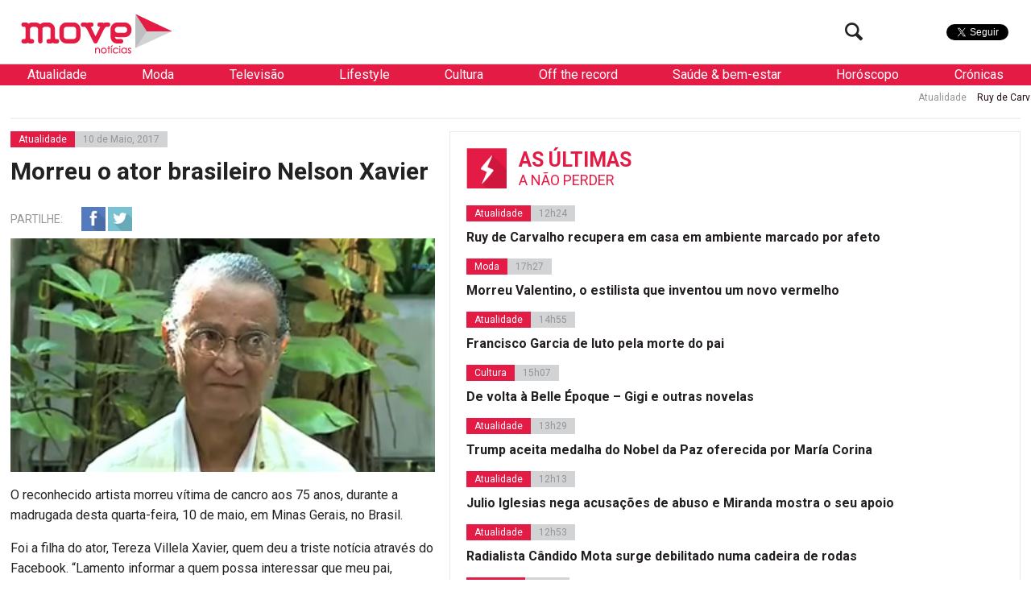

--- FILE ---
content_type: text/html; charset=UTF-8
request_url: https://www.movenoticias.com/2017/05/morreu-ator-brasileiro-nelson-xavier/
body_size: 18373
content:
<!DOCTYPE html>
<html lang="pt-PT" class="no-js">
<head><style>img.lazy{min-height:1px}</style><link href="https://www.movenoticias.com/wp-content/plugins/w3-total-cache/pub/js/lazyload.min.js" as="script">
	<meta charset="UTF-8">
	<meta name="viewport" content="width=device-width, initial-scale=1.0">
	<meta name="google-site-verification" content="f6gBHbWviQ_hbGNoNR2SpbA4HFMRxMC4_K7H1L09gms" />
	<link rel="stylesheet" id="ao_optimized_gfonts" href="https://fonts.googleapis.com/css?family=Roboto%3A400%2C700%2C700italic%2C400italic%2C300%2C300italic&#038;subset=latin%2Clatin-ext&amp;display=swap"><link rel="profile" href="https://gmpg.org/xfn/11">
	<link rel="pingback" href="https://www.movenoticias.com/xmlrpc.php">
	<!--[if lt IE 9]>
	<script src="https://www.movenoticias.com/wp-content/themes/movenoticias/js/html5.js"></script>
	<![endif]-->
	<script>(function(){document.documentElement.className='js'})();</script>
	<!---->
	<!-- Global site tag (gtag.js) - Google Analytics -->
	<script async src="https://www.googletagmanager.com/gtag/js?id=UA-23384072-8"></script>
	<script>
	  window.dataLayer = window.dataLayer || [];
	  function gtag(){dataLayer.push(arguments);}
	  gtag('js', new Date());

	  gtag('config', 'UA-23384072-8');
	</script>
	<meta name='robots' content='index, follow, max-image-preview:large, max-snippet:-1, max-video-preview:-1' />
	
	
	<!-- This site is optimized with the Yoast SEO plugin v26.2 - https://yoast.com/wordpress/plugins/seo/ -->
	<link media="all" href="https://www.movenoticias.com/wp-content/cache/autoptimize/css/autoptimize_b18fd57e3480d4a98a40ae2f750611eb.css" rel="stylesheet"><title>Morreu o ator brasileiro Nelson Xavier - MoveNotícias</title>
	<link rel="canonical" href="https://www.movenoticias.com/2017/05/morreu-ator-brasileiro-nelson-xavier/" />
	<meta property="og:locale" content="pt_PT" />
	<meta property="og:type" content="article" />
	<meta property="og:title" content="Morreu o ator brasileiro Nelson Xavier - MoveNotícias" />
	<meta property="og:description" content="O reconhecido artista morreu vítima de cancro aos 75 anos, durante a madrugada desta quarta-feira, 10 de maio, em Minas Gerais, no Brasil. Foi a filha do ator, Tereza Villela Xavier, quem deu a triste notícia através do Facebook. &#8220;Lamento informar a quem possa interessar que meu pai, Nelson Xavier, faleceu esta noite em Uberlândia [&hellip;]" />
	<meta property="og:url" content="https://www.movenoticias.com/2017/05/morreu-ator-brasileiro-nelson-xavier/" />
	<meta property="og:site_name" content="MoveNotícias" />
	<meta property="article:publisher" content="https://www.facebook.com/movenoticias/" />
	<meta property="article:published_time" content="2017-05-10T12:52:01+00:00" />
	<meta property="article:modified_time" content="2017-05-10T13:00:23+00:00" />
	<meta property="og:image" content="https://www.movenoticias.com/wp-content/uploads/2017/05/nelson-xavier.jpg" />
	<meta property="og:image:width" content="1028" />
	<meta property="og:image:height" content="566" />
	<meta property="og:image:type" content="image/jpeg" />
	<meta name="author" content="Cátia Tocha" />
	<meta name="twitter:card" content="summary_large_image" />
	<meta name="twitter:creator" content="@MoveNoticias" />
	<meta name="twitter:site" content="@MoveNoticias" />
	<meta name="twitter:label1" content="Escrito por" />
	<meta name="twitter:data1" content="Cátia Tocha" />
	<meta name="twitter:label2" content="Tempo estimado de leitura" />
	<meta name="twitter:data2" content="1 minuto" />
	<script type="application/ld+json" class="yoast-schema-graph">{"@context":"https://schema.org","@graph":[{"@type":"Article","@id":"https://www.movenoticias.com/2017/05/morreu-ator-brasileiro-nelson-xavier/#article","isPartOf":{"@id":"https://www.movenoticias.com/2017/05/morreu-ator-brasileiro-nelson-xavier/"},"author":{"name":"Cátia Tocha","@id":"https://www.movenoticias.com/#/schema/person/f733cc070125de4a56e6344a62d8fb5d"},"headline":"Morreu o ator brasileiro Nelson Xavier","datePublished":"2017-05-10T12:52:01+00:00","dateModified":"2017-05-10T13:00:23+00:00","mainEntityOfPage":{"@id":"https://www.movenoticias.com/2017/05/morreu-ator-brasileiro-nelson-xavier/"},"wordCount":174,"publisher":{"@id":"https://www.movenoticias.com/#organization"},"image":{"@id":"https://www.movenoticias.com/2017/05/morreu-ator-brasileiro-nelson-xavier/#primaryimage"},"thumbnailUrl":"https://www.movenoticias.com/wp-content/uploads/2017/05/nelson-xavier.jpg","keywords":["A Queda","Anjo Mau","Brasil","brasileiro","Cancro","Cremação","cremado","Doença","Dona Flor e seus Dois Maridos","Dor","Globo","Luto","Minas Gerais","morreu","Morte","Nelson Xavier","Novelas","O Cravo e a Rosa","perda","Próstata","Renascer","Rio de Janeiro","Senhora do Destino","Suave Veneno","televisão","Tereza Villela Xavier","Tristeza","TV","Uberlândia"],"articleSection":["Atualidade"],"inLanguage":"pt-PT"},{"@type":"WebPage","@id":"https://www.movenoticias.com/2017/05/morreu-ator-brasileiro-nelson-xavier/","url":"https://www.movenoticias.com/2017/05/morreu-ator-brasileiro-nelson-xavier/","name":"Morreu o ator brasileiro Nelson Xavier - MoveNotícias","isPartOf":{"@id":"https://www.movenoticias.com/#website"},"primaryImageOfPage":{"@id":"https://www.movenoticias.com/2017/05/morreu-ator-brasileiro-nelson-xavier/#primaryimage"},"image":{"@id":"https://www.movenoticias.com/2017/05/morreu-ator-brasileiro-nelson-xavier/#primaryimage"},"thumbnailUrl":"https://www.movenoticias.com/wp-content/uploads/2017/05/nelson-xavier.jpg","datePublished":"2017-05-10T12:52:01+00:00","dateModified":"2017-05-10T13:00:23+00:00","breadcrumb":{"@id":"https://www.movenoticias.com/2017/05/morreu-ator-brasileiro-nelson-xavier/#breadcrumb"},"inLanguage":"pt-PT","potentialAction":[{"@type":"ReadAction","target":["https://www.movenoticias.com/2017/05/morreu-ator-brasileiro-nelson-xavier/"]}]},{"@type":"ImageObject","inLanguage":"pt-PT","@id":"https://www.movenoticias.com/2017/05/morreu-ator-brasileiro-nelson-xavier/#primaryimage","url":"https://www.movenoticias.com/wp-content/uploads/2017/05/nelson-xavier.jpg","contentUrl":"https://www.movenoticias.com/wp-content/uploads/2017/05/nelson-xavier.jpg","width":1028,"height":566,"caption":"Nelson Xavier, ator brasileiro"},{"@type":"BreadcrumbList","@id":"https://www.movenoticias.com/2017/05/morreu-ator-brasileiro-nelson-xavier/#breadcrumb","itemListElement":[{"@type":"ListItem","position":1,"name":"Início","item":"https://www.movenoticias.com/"},{"@type":"ListItem","position":2,"name":"Morreu o ator brasileiro Nelson Xavier"}]},{"@type":"WebSite","@id":"https://www.movenoticias.com/#website","url":"https://www.movenoticias.com/","name":"MoveNotícias","description":"Notícias online","publisher":{"@id":"https://www.movenoticias.com/#organization"},"potentialAction":[{"@type":"SearchAction","target":{"@type":"EntryPoint","urlTemplate":"https://www.movenoticias.com/?s={search_term_string}"},"query-input":{"@type":"PropertyValueSpecification","valueRequired":true,"valueName":"search_term_string"}}],"inLanguage":"pt-PT"},{"@type":"Organization","@id":"https://www.movenoticias.com/#organization","name":"Move Notícias","url":"https://www.movenoticias.com/","logo":{"@type":"ImageObject","inLanguage":"pt-PT","@id":"https://www.movenoticias.com/#/schema/logo/image/","url":"https://www.movenoticias.com/wp-content/uploads/2016/04/move-logo-facebook.png","contentUrl":"https://www.movenoticias.com/wp-content/uploads/2016/04/move-logo-facebook.png","width":1200,"height":630,"caption":"Move Notícias"},"image":{"@id":"https://www.movenoticias.com/#/schema/logo/image/"},"sameAs":["https://www.facebook.com/movenoticias/","https://x.com/MoveNoticias","https://www.instagram.com/movenoticias/"]},{"@type":"Person","@id":"https://www.movenoticias.com/#/schema/person/f733cc070125de4a56e6344a62d8fb5d","name":"Cátia Tocha","sameAs":["https://movenoticias.dev.livetech.pt"]}]}</script>
	<!-- / Yoast SEO plugin. -->


<link href='https://fonts.gstatic.com' crossorigin='anonymous' rel='preconnect' />
<script type="text/javascript">
/* <![CDATA[ */
window._wpemojiSettings = {"baseUrl":"https:\/\/s.w.org\/images\/core\/emoji\/16.0.1\/72x72\/","ext":".png","svgUrl":"https:\/\/s.w.org\/images\/core\/emoji\/16.0.1\/svg\/","svgExt":".svg","source":{"concatemoji":"https:\/\/www.movenoticias.com\/wp-includes\/js\/wp-emoji-release.min.js?ver=6.8.3"}};
/*! This file is auto-generated */
!function(s,n){var o,i,e;function c(e){try{var t={supportTests:e,timestamp:(new Date).valueOf()};sessionStorage.setItem(o,JSON.stringify(t))}catch(e){}}function p(e,t,n){e.clearRect(0,0,e.canvas.width,e.canvas.height),e.fillText(t,0,0);var t=new Uint32Array(e.getImageData(0,0,e.canvas.width,e.canvas.height).data),a=(e.clearRect(0,0,e.canvas.width,e.canvas.height),e.fillText(n,0,0),new Uint32Array(e.getImageData(0,0,e.canvas.width,e.canvas.height).data));return t.every(function(e,t){return e===a[t]})}function u(e,t){e.clearRect(0,0,e.canvas.width,e.canvas.height),e.fillText(t,0,0);for(var n=e.getImageData(16,16,1,1),a=0;a<n.data.length;a++)if(0!==n.data[a])return!1;return!0}function f(e,t,n,a){switch(t){case"flag":return n(e,"\ud83c\udff3\ufe0f\u200d\u26a7\ufe0f","\ud83c\udff3\ufe0f\u200b\u26a7\ufe0f")?!1:!n(e,"\ud83c\udde8\ud83c\uddf6","\ud83c\udde8\u200b\ud83c\uddf6")&&!n(e,"\ud83c\udff4\udb40\udc67\udb40\udc62\udb40\udc65\udb40\udc6e\udb40\udc67\udb40\udc7f","\ud83c\udff4\u200b\udb40\udc67\u200b\udb40\udc62\u200b\udb40\udc65\u200b\udb40\udc6e\u200b\udb40\udc67\u200b\udb40\udc7f");case"emoji":return!a(e,"\ud83e\udedf")}return!1}function g(e,t,n,a){var r="undefined"!=typeof WorkerGlobalScope&&self instanceof WorkerGlobalScope?new OffscreenCanvas(300,150):s.createElement("canvas"),o=r.getContext("2d",{willReadFrequently:!0}),i=(o.textBaseline="top",o.font="600 32px Arial",{});return e.forEach(function(e){i[e]=t(o,e,n,a)}),i}function t(e){var t=s.createElement("script");t.src=e,t.defer=!0,s.head.appendChild(t)}"undefined"!=typeof Promise&&(o="wpEmojiSettingsSupports",i=["flag","emoji"],n.supports={everything:!0,everythingExceptFlag:!0},e=new Promise(function(e){s.addEventListener("DOMContentLoaded",e,{once:!0})}),new Promise(function(t){var n=function(){try{var e=JSON.parse(sessionStorage.getItem(o));if("object"==typeof e&&"number"==typeof e.timestamp&&(new Date).valueOf()<e.timestamp+604800&&"object"==typeof e.supportTests)return e.supportTests}catch(e){}return null}();if(!n){if("undefined"!=typeof Worker&&"undefined"!=typeof OffscreenCanvas&&"undefined"!=typeof URL&&URL.createObjectURL&&"undefined"!=typeof Blob)try{var e="postMessage("+g.toString()+"("+[JSON.stringify(i),f.toString(),p.toString(),u.toString()].join(",")+"));",a=new Blob([e],{type:"text/javascript"}),r=new Worker(URL.createObjectURL(a),{name:"wpTestEmojiSupports"});return void(r.onmessage=function(e){c(n=e.data),r.terminate(),t(n)})}catch(e){}c(n=g(i,f,p,u))}t(n)}).then(function(e){for(var t in e)n.supports[t]=e[t],n.supports.everything=n.supports.everything&&n.supports[t],"flag"!==t&&(n.supports.everythingExceptFlag=n.supports.everythingExceptFlag&&n.supports[t]);n.supports.everythingExceptFlag=n.supports.everythingExceptFlag&&!n.supports.flag,n.DOMReady=!1,n.readyCallback=function(){n.DOMReady=!0}}).then(function(){return e}).then(function(){var e;n.supports.everything||(n.readyCallback(),(e=n.source||{}).concatemoji?t(e.concatemoji):e.wpemoji&&e.twemoji&&(t(e.twemoji),t(e.wpemoji)))}))}((window,document),window._wpemojiSettings);
/* ]]> */
</script>







<!--[if IE 7]>
<link rel='stylesheet' id='fontello-ie-css' href='https://www.movenoticias.com/wp-content/themes/movenoticias/css/fontello-ie7.css?ver=20141229' type='text/css' media='all' />
<![endif]-->







<script type="text/javascript" src="https://www.movenoticias.com/wp-includes/js/jquery/jquery.min.js?ver=3.7.1" id="jquery-core-js"></script>

<link rel="https://api.w.org/" href="https://www.movenoticias.com/wp-json/" /><link rel="alternate" title="JSON" type="application/json" href="https://www.movenoticias.com/wp-json/wp/v2/posts/314923" /><link rel="EditURI" type="application/rsd+xml" title="RSD" href="https://www.movenoticias.com/xmlrpc.php?rsd" />
<meta name="generator" content="WordPress 6.8.3" />
<link rel='shortlink' href='https://www.movenoticias.com/?p=314923' />
<link rel="alternate" title="oEmbed (JSON)" type="application/json+oembed" href="https://www.movenoticias.com/wp-json/oembed/1.0/embed?url=https%3A%2F%2Fwww.movenoticias.com%2F2017%2F05%2Fmorreu-ator-brasileiro-nelson-xavier%2F" />
<link rel="alternate" title="oEmbed (XML)" type="text/xml+oembed" href="https://www.movenoticias.com/wp-json/oembed/1.0/embed?url=https%3A%2F%2Fwww.movenoticias.com%2F2017%2F05%2Fmorreu-ator-brasileiro-nelson-xavier%2F&#038;format=xml" />
      <meta name="onesignal" content="wordpress-plugin"/>
            <script>

      window.OneSignalDeferred = window.OneSignalDeferred || [];

      OneSignalDeferred.push(function(OneSignal) {
        var oneSignal_options = {};
        window._oneSignalInitOptions = oneSignal_options;

        oneSignal_options['serviceWorkerParam'] = { scope: '/' };
oneSignal_options['serviceWorkerPath'] = 'OneSignalSDKWorker.js.php';

        OneSignal.Notifications.setDefaultUrl("https://www.movenoticias.com");

        oneSignal_options['wordpress'] = true;
oneSignal_options['appId'] = '077a0560-327a-419c-ae5a-dd5cfcf848a2';
oneSignal_options['allowLocalhostAsSecureOrigin'] = true;
oneSignal_options['welcomeNotification'] = { };
oneSignal_options['welcomeNotification']['title'] = "Move";
oneSignal_options['welcomeNotification']['message'] = "Obrigado por subscrever!";
oneSignal_options['welcomeNotification']['url'] = "https://movenoticias.dev.livetech.pt/";
oneSignal_options['path'] = "https://www.movenoticias.com/wp-content/plugins/onesignal-free-web-push-notifications/sdk_files/";
oneSignal_options['safari_web_id'] = "web.onesignal.auto.37a4bd23-e633-4ae3-9e22-29e91fb790d4";
oneSignal_options['promptOptions'] = { };
oneSignal_options['promptOptions']['actionMessage'] = "Quer receber as nossas notificações?";
oneSignal_options['promptOptions']['exampleNotificationTitleDesktop'] = "Titulo de exemplo da Notícia";
oneSignal_options['promptOptions']['exampleNotificationMessageDesktop'] = "Saiba mais";
oneSignal_options['promptOptions']['exampleNotificationTitleMobile'] = "Titulo de exemplo da Notícia";
oneSignal_options['promptOptions']['exampleNotificationMessageMobile'] = "Saiba mais";
oneSignal_options['promptOptions']['exampleNotificationCaption'] = "(pode cancelar a subscrição a qualquer momento)";
oneSignal_options['promptOptions']['acceptButtonText'] = "Sim";
oneSignal_options['promptOptions']['cancelButtonText'] = "Não";
oneSignal_options['promptOptions']['siteName'] = "Movenoticias.com";
oneSignal_options['promptOptions']['autoAcceptTitle'] = "Carregue em permitir";
oneSignal_options['notifyButton'] = { };
oneSignal_options['notifyButton']['enable'] = true;
oneSignal_options['notifyButton']['position'] = 'bottom-left';
oneSignal_options['notifyButton']['theme'] = 'default';
oneSignal_options['notifyButton']['size'] = 'medium';
oneSignal_options['notifyButton']['displayPredicate'] = function() {
              return !OneSignal.User.PushSubscription.optedIn;
            };
oneSignal_options['notifyButton']['showCredit'] = false;
oneSignal_options['notifyButton']['text'] = {};
oneSignal_options['notifyButton']['text']['tip.state.unsubscribed'] = 'Subscreve as notificações';
oneSignal_options['notifyButton']['text']['tip.state.subscribed'] = 'Já subscreveu';
oneSignal_options['notifyButton']['text']['tip.state.blocked'] = 'Têm as notificações bloqueadas';
oneSignal_options['notifyButton']['text']['message.action.subscribed'] = 'Obrigado por subscrever';
oneSignal_options['notifyButton']['text']['message.action.resubscribed'] = 'Bem-vindo de volta ;)';
oneSignal_options['notifyButton']['text']['message.action.unsubscribed'] = 'Não receberá notificações mais notificações';
oneSignal_options['notifyButton']['text']['dialog.main.title'] = 'Gerir as notificações';
oneSignal_options['notifyButton']['text']['dialog.main.button.subscribe'] = 'Subcrever';
oneSignal_options['notifyButton']['text']['dialog.main.button.unsubscribe'] = 'Remover subcrição';
oneSignal_options['notifyButton']['text']['dialog.blocked.title'] = 'Desbloquear notificações';
              OneSignal.init(window._oneSignalInitOptions);
              OneSignal.Slidedown.promptPush()      });

      function documentInitOneSignal() {
        var oneSignal_elements = document.getElementsByClassName("OneSignal-prompt");

        var oneSignalLinkClickHandler = function(event) { OneSignal.Notifications.requestPermission(); event.preventDefault(); };        for(var i = 0; i < oneSignal_elements.length; i++)
          oneSignal_elements[i].addEventListener('click', oneSignalLinkClickHandler, false);
      }

      if (document.readyState === 'complete') {
           documentInitOneSignal();
      }
      else {
           window.addEventListener("load", function(event){
               documentInitOneSignal();
          });
      }
    </script>
<link rel="icon" href="https://www.movenoticias.com/wp-content/uploads/2025/10/cropped-favicon-120x120.png" sizes="32x32" />
<link rel="icon" href="https://www.movenoticias.com/wp-content/uploads/2025/10/cropped-favicon-512x512.png" sizes="192x192" />
<link rel="apple-touch-icon" href="https://www.movenoticias.com/wp-content/uploads/2025/10/cropped-favicon-512x512.png" />
<meta name="msapplication-TileImage" content="https://www.movenoticias.com/wp-content/uploads/2025/10/cropped-favicon-512x512.png" />
<script async src="//pagead2.googlesyndication.com/pagead/js/adsbygoogle.js"></script>
<script>
  (adsbygoogle = window.adsbygoogle || []).push({
    google_ad_client: "ca-pub-2767591607146315",
    enable_page_level_ads: true
  });
</script>
	<meta property="fb:pages" content="146080635549948" />

<script type='text/javascript'>
	var googletag = googletag || {};
	googletag.cmd = googletag.cmd || [];

	googletag.cmd.push(function() {
		loadBanners();
	});
</script>
<script type="application/javascript" src="//ced.sascdn.com/tag/2879/smart.js"></script>
<script type="application/javascript">
    sas.setup({ networkid: 2879, domain: "//www8.smartadserver.com" });
</script>

	

</head>
<body class="wp-singular post-template-default single single-post postid-314923 single-format-standard wp-theme-movenoticias">
<!--[if (lt IE 9) & (!IEMobile)]>
<div class="browser-old">
	Você está a usar um browser antigo. Recomendamos que  <a href="http://www.updateyourbrowser.net/pt/" target="_blank">atualize seu browser</a> para uma versão mais recente
</div>
<![endif]-->
	<a class="skip-link screen-reader-text" href="#content">Saltar para o conteúdo</a>
<script type="application/javascript">
	sas.call("std", {
		siteId:		178438,	// 
		pageId:		860908,	// Page : move_noticias/ros
		formatId: 	59929,	// Format : RichMedia 1x1
		target:		''	// Targeting
	});
</script>
<noscript>
	<a href="http://www8.smartadserver.com/ac?jump=1&nwid=2879&siteid=178438&pgname=ros&fmtid=59929&visit=m&tmstp=[timestamp]&out=nonrich" target="_blank">                
		<img class="lazy" src="data:image/svg+xml,%3Csvg%20xmlns='http://www.w3.org/2000/svg'%20viewBox='0%200%201%201'%3E%3C/svg%3E" data-src="http://www8.smartadserver.com/ac?out=nonrich&nwid=2879&siteid=178438&pgname=ros&fmtid=59929&visit=m&tmstp=[timestamp]" border="0" alt="" /></a>
</noscript>

	<div class="headerFix">
		<div class="headerFixed">
						<header id="headerMain" role="banner"><!-- class="dark" -->
				<div class="logo">
					<!--<a href="https://www.movenoticias.com/"><img class="lazy" src="data:image/svg+xml,%3Csvg%20xmlns='http://www.w3.org/2000/svg'%20viewBox='0%200%201%201'%3E%3C/svg%3E" data-src="https://www.movenoticias.com/wp-content/themes/movenoticias/images/move-noticias-logo-natal.gif"></a>-->
					<a href="https://www.movenoticias.com/"><img class="lazy" src="data:image/svg+xml,%3Csvg%20xmlns='http://www.w3.org/2000/svg'%20viewBox='0%200%201%201'%3E%3C/svg%3E" data-src="https://www.movenoticias.com/wp-content/themes/movenoticias/images/move-noticias-logo.png"></a>
				</div>
				<div class="social">
					<div class="facebook">
						<div class="fb-like" data-href="https://www.facebook.com/movenoticias" data-width="50" data-layout="button" data-action="like" data-show-faces="false" data-share="false"></div>
					</div>
					<div class="twitter">
						<a href="https://twitter.com/MoveNoticias" class="twitter-follow-button" data-show-count="false" data-show-screen-name="false">Seguir</a>
					</div>

				</div>
				<div class="toogleMenu">
					<button class="visibleMobile menuToogle"><i class="icon-menu"></i></button>
				</div>
				<div class="searchTop hideMobile">
					<form class="search-form" action="https://www.movenoticias.com/" method="get">
	<input type="text" name="s" value="" placeholder="Pesquisa">
	<button type="submit" class="submit"><i class="icon-search"></i></button>
</form>					<button class="btn-search searchToogle"><i class="icon-search"></i></button>
				</div>
			</header><!-- .site-header -->
		</div>
	</div>
	<nav class="navMain white">
		
	<ul>
		
		<li  class="sub" data-toogle="sep5">
			<a href="https://www.movenoticias.com/noticias/atualidade/">Atualidade</a>
			
		<div id="sep5" class="menuSeparator category">
			
			<div class="block blocknew">
				<a href="https://www.movenoticias.com/2026/01/ruy-de-carvalho-recupera-em-casa-em-ambiente-marcado-por-afeto/" title="">
					<span class="image"><img width="320" height="200" src="data:image/svg+xml,%3Csvg%20xmlns='http://www.w3.org/2000/svg'%20viewBox='0%200%20320%20200'%3E%3C/svg%3E" data-src="https://www.movenoticias.com/wp-content/uploads/2017/03/ruy-de-carvalho-na-sua-homenagem-2-320x200.jpg" class="attachment-thumbnail size-thumbnail wp-post-image lazy" alt="" decoding="async" fetchpriority="high" /></span>
					<span class="title">Ruy de Carvalho recupera em casa em ambiente marcado por afeto</span>
				</a>
			</div>
			<div class="block blocknew">
				<a href="https://www.movenoticias.com/2026/01/francisco-garcia-de-luto-pela-morte-do-pai/" title="">
					<span class="image"><img width="320" height="200" src="data:image/svg+xml,%3Csvg%20xmlns='http://www.w3.org/2000/svg'%20viewBox='0%200%20320%20200'%3E%3C/svg%3E" data-src="https://www.movenoticias.com/wp-content/uploads/2026/01/captura-de-ecra-2026-01-19-as-145006-320x200.jpeg" class="attachment-thumbnail size-thumbnail wp-post-image lazy" alt="" decoding="async" /></span>
					<span class="title">Francisco Garcia de luto pela morte do pai</span>
				</a>
			</div>
			<div class="block blocknew">
				<a href="https://www.movenoticias.com/2026/01/trump-aceita-medalha-do-nobel-da-paz-oferecida-por-maria-corina/" title="">
					<span class="image"><img width="320" height="200" src="data:image/svg+xml,%3Csvg%20xmlns='http://www.w3.org/2000/svg'%20viewBox='0%200%20320%20200'%3E%3C/svg%3E" data-src="https://www.movenoticias.com/wp-content/uploads/2026/01/captura-de-ecra-2026-01-16-as-130817-320x200.jpeg" class="attachment-thumbnail size-thumbnail wp-post-image lazy" alt="" decoding="async" /></span>
					<span class="title">Trump aceita medalha do Nobel da Paz oferecida por María Corina</span>
				</a>
			</div>
		</div>
		
		</li>
		<li  class="sub" data-toogle="sep9">
			<a href="https://www.movenoticias.com/noticias/moda/">Moda</a>
			
		<div id="sep9" class="menuSeparator category">
			
			<div class="block blocknew">
				<a href="https://www.movenoticias.com/2026/01/morreu-valentino-o-estilista-que-inventou-um-novo-vermelho/" title="">
					<span class="image"><img width="320" height="200" src="data:image/svg+xml,%3Csvg%20xmlns='http://www.w3.org/2000/svg'%20viewBox='0%200%20320%20200'%3E%3C/svg%3E" data-src="https://www.movenoticias.com/wp-content/uploads/2026/01/captura-de-ecra-2026-01-19-as-172200-320x200.jpeg" class="attachment-thumbnail size-thumbnail wp-post-image lazy" alt="" decoding="async" /></span>
					<span class="title">Morreu Valentino, o estilista que inventou um novo vermelho</span>
				</a>
			</div>
			<div class="block blocknew">
				<a href="https://www.movenoticias.com/2025/10/elegancia-e-carisma-nao-tem-idade/" title="">
					<span class="image"><img width="320" height="200" src="data:image/svg+xml,%3Csvg%20xmlns='http://www.w3.org/2000/svg'%20viewBox='0%200%20320%20200'%3E%3C/svg%3E" data-src="https://www.movenoticias.com/wp-content/uploads/2025/10/captura-de-ecra-2025-10-18-as-173606-320x200.jpeg" class="attachment-thumbnail size-thumbnail wp-post-image lazy" alt="" decoding="async" /></span>
					<span class="title">Elegância e carisma não têm idade</span>
				</a>
			</div>
			<div class="block blocknew">
				<a href="https://www.movenoticias.com/2025/10/os-anjos-trouxeram-de-volta-o-glamour-a-passerelle-rosa/" title="">
					<span class="image"><img width="320" height="200" src="data:image/svg+xml,%3Csvg%20xmlns='http://www.w3.org/2000/svg'%20viewBox='0%200%20320%20200'%3E%3C/svg%3E" data-src="https://www.movenoticias.com/wp-content/uploads/2025/10/captura-de-ecra-2025-10-16-as-114708-320x200.jpeg" class="attachment-thumbnail size-thumbnail wp-post-image lazy" alt="" decoding="async" /></span>
					<span class="title">Os &#8216;anjos&#8217; trouxeram de volta o glamour à passerelle rosa</span>
				</a>
			</div>
		</div>
		
		</li>
		<li  class="sub" data-toogle="sep12">
			<a href="https://www.movenoticias.com/noticias/televisao/">Televisão</a>
			
		<div id="sep12" class="menuSeparator category">
			
			<div class="block blocknew">
				<a href="https://www.movenoticias.com/2026/01/henri-castelli-sofre-convulsao-em-prova-do-lider-no-big-brother/" title="">
					<span class="image"><img width="320" height="180" src="data:image/svg+xml,%3Csvg%20xmlns='http://www.w3.org/2000/svg'%20viewBox='0%200%20320%20180'%3E%3C/svg%3E" data-src="https://www.movenoticias.com/wp-content/uploads/2026/01/pgm-a-14012026-090000-frame-14808.avif" class="attachment-thumbnail size-thumbnail wp-post-image lazy" alt="" decoding="async" /></span>
					<span class="title">Henri Castelli sofre convulsão em Prova do Líder no Big Brother</span>
				</a>
			</div>
			<div class="block blocknew">
				<a href="https://www.movenoticias.com/2025/12/mulherzinhas-estreia-quarta-feira-na-rtp2/" title="">
					<span class="image"><img width="320" height="200" src="data:image/svg+xml,%3Csvg%20xmlns='http://www.w3.org/2000/svg'%20viewBox='0%200%20320%20200'%3E%3C/svg%3E" data-src="https://www.movenoticias.com/wp-content/uploads/2025/12/image003-320x200.jpg" class="attachment-thumbnail size-thumbnail wp-post-image lazy" alt="" decoding="async" /></span>
					<span class="title">Mulherzinhas estreia quarta-feira na RTP2</span>
				</a>
			</div>
			<div class="block blocknew">
				<a href="https://www.movenoticias.com/2025/09/nuno-homem-de-sa-deixa-novela-apos-processo-de-violencia-domestica/" title="">
					<span class="image"><img width="320" height="200" src="data:image/svg+xml,%3Csvg%20xmlns='http://www.w3.org/2000/svg'%20viewBox='0%200%20320%20200'%3E%3C/svg%3E" data-src="https://www.movenoticias.com/wp-content/uploads/2022/04/captura-de-ecra-2022-04-24-as-125939-320x200.png" class="attachment-thumbnail size-thumbnail wp-post-image lazy" alt="" decoding="async" /></span>
					<span class="title">Nuno Homem de Sá deixa novela após processo de violência doméstica</span>
				</a>
			</div>
		</div>
		
		</li>
		<li  class="sub" data-toogle="sep8">
			<a href="https://www.movenoticias.com/noticias/lifestyle/">Lifestyle</a>
			
		<div id="sep8" class="menuSeparator category">
			
			<div class="block blocknew">
				<a href="https://www.movenoticias.com/2026/01/receitas-de-jogo-online-ultrapassaram-11-mil-milhoes-de-euros-em-portugal-2/" title="">
					<span class="image"><img width="320" height="200" src="data:image/svg+xml,%3Csvg%20xmlns='http://www.w3.org/2000/svg'%20viewBox='0%200%20320%20200'%3E%3C/svg%3E" data-src="https://www.movenoticias.com/wp-content/uploads/2026/01/u1646644746-photorealistic-pov-lisbon-city-center-sunny-bright-e2dbbada-aba8-443f-8ccc-ac78f234f973-320x200.png" class="attachment-thumbnail size-thumbnail wp-post-image lazy" alt="" decoding="async" /></span>
					<span class="title">Receitas de jogo online ultrapassaram 1,1 mil milhões de euros em Portugal</span>
				</a>
			</div>
			<div class="block blocknew">
				<a href="https://www.movenoticias.com/2026/01/receitas-de-jogo-online-ultrapassaram-11-mil-milhoes-de-euros-em-portugal/" title="">
					<span class="image"><img width="320" height="200" src="data:image/svg+xml,%3Csvg%20xmlns='http://www.w3.org/2000/svg'%20viewBox='0%200%20320%20200'%3E%3C/svg%3E" data-src="https://www.movenoticias.com/wp-content/uploads/2026/01/img-2978-320x200.jpg" class="attachment-thumbnail size-thumbnail wp-post-image lazy" alt="" decoding="async" data-srcset="https://www.movenoticias.com/wp-content/uploads/2026/01/img-2978-320x200.jpg 320w, https://www.movenoticias.com/wp-content/uploads/2026/01/img-2978-850x533.jpg 850w, https://www.movenoticias.com/wp-content/uploads/2026/01/img-2978-768x482.jpg 768w, https://www.movenoticias.com/wp-content/uploads/2026/01/img-2978.jpg 1320w" data-sizes="(max-width: 320px) 100vw, 320px" /></span>
					<span class="title">Receitas de jogo online ultrapassaram 1,1 mil milhões de euros em Portugal</span>
				</a>
			</div>
			<div class="block blocknew">
				<a href="https://www.movenoticias.com/2025/12/srij-aumenta-pressao-sobre-jogos-de-azar-online-nao-licenciados-em-portugal/" title="">
					<span class="image"><img width="320" height="200" src="data:image/svg+xml,%3Csvg%20xmlns='http://www.w3.org/2000/svg'%20viewBox='0%200%20320%20200'%3E%3C/svg%3E" data-src="https://www.movenoticias.com/wp-content/uploads/2025/12/a155a33d-748f-4753-bcf5-51266cc67ce1-320x200.png" class="attachment-thumbnail size-thumbnail wp-post-image lazy" alt="" decoding="async" /></span>
					<span class="title">SRIJ aumenta pressão sobre jogos de azar online não licenciados em Portugal</span>
				</a>
			</div>
		</div>
		
		</li>
		<li  class="sub" data-toogle="sep6">
			<a href="https://www.movenoticias.com/noticias/cultura/">Cultura</a>
			
		<div id="sep6" class="menuSeparator category">
			
			<div class="block blocknew">
				<a href="https://www.movenoticias.com/2026/01/de-volta-a-belle-epoque-gigi-e-outras-novelas/" title="">
					<span class="image"><img width="320" height="200" src="data:image/svg+xml,%3Csvg%20xmlns='http://www.w3.org/2000/svg'%20viewBox='0%200%20320%20200'%3E%3C/svg%3E" data-src="https://www.movenoticias.com/wp-content/uploads/2026/01/captura-de-ecra-2026-01-16-as-114029-2-320x200.png" class="attachment-thumbnail size-thumbnail wp-post-image lazy" alt="" decoding="async" /></span>
					<span class="title">De volta à Belle Époque &#8211; Gigi e outras novelas</span>
				</a>
			</div>
			<div class="block blocknew">
				<a href="https://www.movenoticias.com/2026/01/ricos-jovens-e-de-sangue-azul-afinal-a-cinderela-vai-ao-baile/" title="">
					<span class="image"><img width="320" height="200" src="data:image/svg+xml,%3Csvg%20xmlns='http://www.w3.org/2000/svg'%20viewBox='0%200%20320%20200'%3E%3C/svg%3E" data-src="https://www.movenoticias.com/wp-content/uploads/2026/01/captura-de-ecra-2026-01-07-as-112920-320x200.jpeg" class="attachment-thumbnail size-thumbnail wp-post-image lazy" alt="" decoding="async" /></span>
					<span class="title">Ricos, jovens e de sangue azul &#8211; Afinal, a Cinderela vai ao baile!</span>
				</a>
			</div>
			<div class="block blocknew">
				<a href="https://www.movenoticias.com/2025/11/o-diabo-veste-prada-2-estreia-a-1-de-maio-nos-cinemas-veja-o-trailer/" title="">
					<span class="image"><img width="320" height="200" src="data:image/svg+xml,%3Csvg%20xmlns='http://www.w3.org/2000/svg'%20viewBox='0%200%20320%20200'%3E%3C/svg%3E" data-src="https://www.movenoticias.com/wp-content/uploads/2025/11/captura-de-ecra-2025-11-13-as-143400-320x200.jpeg" class="attachment-thumbnail size-thumbnail wp-post-image lazy" alt="" decoding="async" /></span>
					<span class="title">&#8220;O Diabo Veste Prada 2&#8221; estreia a 1 de maio nos cinemas. Veja o trailer</span>
				</a>
			</div>
		</div>
		
		</li>
		<li  class="sub" data-toogle="sep10">
			<a href="https://www.movenoticias.com/noticias/off-the-record/">Off the record</a>
			
		<div id="sep10" class="menuSeparator category">
			
			<div class="block blocknew">
				<a href="https://www.movenoticias.com/2025/11/namorada-de-joao-neves-celebra-portugal-e-festeja-hat-trick-do-amado/" title="">
					<span class="image"><img width="320" height="200" src="data:image/svg+xml,%3Csvg%20xmlns='http://www.w3.org/2000/svg'%20viewBox='0%200%20320%20200'%3E%3C/svg%3E" data-src="https://www.movenoticias.com/wp-content/uploads/2025/11/captura-de-ecra-2025-11-16-as-183259-320x200.jpeg" class="attachment-thumbnail size-thumbnail wp-post-image lazy" alt="" decoding="async" /></span>
					<span class="title">Namorada de João Neves celebra Portugal e festeja hat trick do amado</span>
				</a>
			</div>
			<div class="block blocknew">
				<a href="https://www.movenoticias.com/2025/10/quando-a-beleza-e-o-glamour-ofuscam-o-essencial/" title="">
					<span class="image"><img width="320" height="200" src="data:image/svg+xml,%3Csvg%20xmlns='http://www.w3.org/2000/svg'%20viewBox='0%200%20320%20200'%3E%3C/svg%3E" data-src="https://www.movenoticias.com/wp-content/uploads/2025/10/captura-de-ecra-2025-10-12-as-162352-320x200.jpeg" class="attachment-thumbnail size-thumbnail wp-post-image lazy" alt="" decoding="async" /></span>
					<span class="title">Quando a beleza e o glamour ofuscam o essencial</span>
				</a>
			</div>
			<div class="block blocknew">
				<a href="https://www.movenoticias.com/2024/09/kamala-harris-nao-prescinde-das-perolas-em-debate-com-trump/" title="">
					<span class="image"><img width="320" height="200" src="data:image/svg+xml,%3Csvg%20xmlns='http://www.w3.org/2000/svg'%20viewBox='0%200%20320%20200'%3E%3C/svg%3E" data-src="https://www.movenoticias.com/wp-content/uploads/2024/09/captura-de-ecra-2024-09-11-as-130413-320x200.png" class="attachment-thumbnail size-thumbnail wp-post-image lazy" alt="" decoding="async" /></span>
					<span class="title">Kamala Harris não prescinde das pérolas em debate com Trump</span>
				</a>
			</div>
		</div>
		
		</li>
		<li  class="sub" data-toogle="sep11">
			<a href="https://www.movenoticias.com/noticias/saude-bem-estar/">Saúde & bem-estar</a>
			
		<div id="sep11" class="menuSeparator category">
			
			<div class="block blocknew">
				<a href="https://www.movenoticias.com/2025/11/cancro-da-prostata-sinais-que-muitos-homens-continuam-a-ignorar/" title="">
					<span class="image"><img width="320" height="200" src="data:image/svg+xml,%3Csvg%20xmlns='http://www.w3.org/2000/svg'%20viewBox='0%200%20320%20200'%3E%3C/svg%3E" data-src="https://www.movenoticias.com/wp-content/uploads/2025/11/sanches-magalhaes-3-320x200.jpg" class="attachment-thumbnail size-thumbnail wp-post-image lazy" alt="" decoding="async" /></span>
					<span class="title">Cancro da Próstata &#8211; Sinais que muitos homens continuam a ignorar</span>
				</a>
			</div>
			<div class="block blocknew">
				<a href="https://www.movenoticias.com/2025/10/associacao-portuguesa-de-osteoporose-promove-rastreios-gratuitos-no-porto/" title="">
					<span class="image"><img width="320" height="200" src="data:image/svg+xml,%3Csvg%20xmlns='http://www.w3.org/2000/svg'%20viewBox='0%200%20320%20200'%3E%3C/svg%3E" data-src="https://www.movenoticias.com/wp-content/uploads/2025/10/48381246-2305167872860677-964279213752320000-n-320x200.png" class="attachment-thumbnail size-thumbnail wp-post-image lazy" alt="" decoding="async" /></span>
					<span class="title">Associação Portuguesa de Osteoporose promove rastreios gratuitos no Porto</span>
				</a>
			</div>
			<div class="block blocknew">
				<a href="https://www.movenoticias.com/2025/10/alerta-para-incidencia-crescente-do-cancro-do-figado/" title="">
					<span class="image"><img width="320" height="200" src="data:image/svg+xml,%3Csvg%20xmlns='http://www.w3.org/2000/svg'%20viewBox='0%200%20320%20200'%3E%3C/svg%3E" data-src="https://www.movenoticias.com/wp-content/uploads/2025/10/figado-esteatose-hepatica-550x367-320x200.jpg" class="attachment-thumbnail size-thumbnail wp-post-image lazy" alt="" decoding="async" /></span>
					<span class="title">Alerta para incidência crescente do Cancro do Fígado</span>
				</a>
			</div>
		</div>
		
		</li>
		<li >
			<a href="https://www.movenoticias.com/horoscopo/">Horóscopo</a>
			
		</li>
		<li  class="sub" data-toogle="sep64366">
			<a href="https://www.movenoticias.com/noticias/cronicas/">Crónicas</a>
			
		<div id="sep64366" class="menuSeparator category">
			
			<div class="block blocknew">
				<a href="https://www.movenoticias.com/2017/04/a-festa-brava/" title="">
					<span class="image"><img width="200" height="200" src="data:image/svg+xml,%3Csvg%20xmlns='http://www.w3.org/2000/svg'%20viewBox='0%200%20200%20200'%3E%3C/svg%3E" data-src="https://www.movenoticias.com/wp-content/uploads/2014/01/Dantas-Rodrigues-copy1-e1424360400582-200x200.jpg" class="attachment-thumbnail size-thumbnail wp-post-image lazy" alt="" decoding="async" /></span>
					<span class="title">A Festa Brava</span>
				</a>
			</div>
			<div class="block blocknew">
				<a href="https://www.movenoticias.com/2017/04/assediarcronica/" title="">
					<span class="image"><img width="309" height="193" src="data:image/svg+xml,%3Csvg%20xmlns='http://www.w3.org/2000/svg'%20viewBox='0%200%20309%20193'%3E%3C/svg%3E" data-src="https://www.movenoticias.com/wp-content/uploads/2013/11/toze-e1424098274214-309x193.jpg" class="attachment-thumbnail size-thumbnail wp-post-image lazy" alt="" decoding="async" /></span>
					<span class="title">ASSEDIAR!</span>
				</a>
			</div>
			<div class="block blocknew">
				<a href="https://www.movenoticias.com/2017/03/velejar-no-meio-do-arco-iris/" title="">
					<span class="image"><img width="320" height="200" src="data:image/svg+xml,%3Csvg%20xmlns='http://www.w3.org/2000/svg'%20viewBox='0%200%20320%20200'%3E%3C/svg%3E" data-src="https://www.movenoticias.com/wp-content/uploads/2017/03/arco-iris-1-320x200.jpg" class="attachment-thumbnail size-thumbnail wp-post-image lazy" alt="" decoding="async" data-srcset="https://www.movenoticias.com/wp-content/uploads/2017/03/arco-iris-1-320x200.jpg 320w, https://www.movenoticias.com/wp-content/uploads/2017/03/arco-iris-1-768x480.jpg 768w, https://www.movenoticias.com/wp-content/uploads/2017/03/arco-iris-1-850x531.jpg 850w, https://www.movenoticias.com/wp-content/uploads/2017/03/arco-iris-1.jpg 1920w" data-sizes="(max-width: 320px) 100vw, 320px" /></span>
					<span class="title">VELEJAR NO MEIO DO ARCO-ÍRIS</span>
				</a>
			</div>
		</div>
		
		</li>
	</ul>
	</nav>


	<div class="ticker">
		<ul>
			<li><a class="blockCategory category-1" href="https://www.movenoticias.com/noticias/atualidade/">Atualidade</a> <a href="https://www.movenoticias.com/2026/01/ruy-de-carvalho-recupera-em-casa-em-ambiente-marcado-por-afeto/">Ruy de Carvalho recupera em casa em ambiente marcado por afeto</a></li>
			<li><a class="blockCategory category-3" href="https://www.movenoticias.com/noticias/moda/">Moda</a> <a href="https://www.movenoticias.com/2026/01/morreu-valentino-o-estilista-que-inventou-um-novo-vermelho/">Morreu Valentino, o estilista que inventou um novo vermelho</a></li>
			<li><a class="blockCategory category-1" href="https://www.movenoticias.com/noticias/atualidade/">Atualidade</a> <a href="https://www.movenoticias.com/2026/01/francisco-garcia-de-luto-pela-morte-do-pai/">Francisco Garcia de luto pela morte do pai</a></li>
			<li><a class="blockCategory category-5" href="https://www.movenoticias.com/noticias/cultura/">Cultura</a> <a href="https://www.movenoticias.com/2026/01/de-volta-a-belle-epoque-gigi-e-outras-novelas/">De volta à Belle Époque &#8211; Gigi e outras novelas</a></li>
			<li><a class="blockCategory category-1" href="https://www.movenoticias.com/noticias/atualidade/">Atualidade</a> <a href="https://www.movenoticias.com/2026/01/trump-aceita-medalha-do-nobel-da-paz-oferecida-por-maria-corina/">Trump aceita medalha do Nobel da Paz oferecida por María Corina</a></li>
			<li><a class="blockCategory category-1" href="https://www.movenoticias.com/noticias/atualidade/">Atualidade</a> <a href="https://www.movenoticias.com/2026/01/julio-iglesias-nega-acusacoes-de-abuso-e-mirada-mostra-o-seu-apoio/">Julio Iglesias nega acusações de abuso e Miranda mostra o seu apoio</a></li>
			<li><a class="blockCategory category-1" href="https://www.movenoticias.com/noticias/atualidade/">Atualidade</a> <a href="https://www.movenoticias.com/2026/01/radialista-candido-mota-surge-debilitado-numa-cadeira-de-rodas/">Radialista Cândido Mota surge debilitado numa cadeira de rodas</a></li>
			<li><a class="blockCategory category-2" href="https://www.movenoticias.com/noticias/televisao/">Televisão</a> <a href="https://www.movenoticias.com/2026/01/henri-castelli-sofre-convulsao-em-prova-do-lider-no-big-brother/">Henri Castelli sofre convulsão em Prova do Líder no Big Brother</a></li>
			<li><a class="blockCategory category-7" href="https://www.movenoticias.com/noticias/lifestyle/">Lifestyle</a> <a href="https://www.movenoticias.com/2026/01/receitas-de-jogo-online-ultrapassaram-11-mil-milhoes-de-euros-em-portugal-2/">Receitas de jogo online ultrapassaram 1,1 mil milhões de euros em Portugal</a></li>
			<li><a class="blockCategory category-1" href="https://www.movenoticias.com/noticias/atualidade/">Atualidade</a> <a href="https://www.movenoticias.com/2026/01/morreu-manoel-carlos-autor-das-helenas-da-globo/">Morreu Manoel Carlos, autor das Helenas da Globo</a></li>
			<li><a class="blockCategory category-5" href="https://www.movenoticias.com/noticias/cultura/">Cultura</a> <a href="https://www.movenoticias.com/2026/01/ricos-jovens-e-de-sangue-azul-afinal-a-cinderela-vai-ao-baile/">Ricos, jovens e de sangue azul &#8211; Afinal, a Cinderela vai ao baile!</a></li>
			<li><a class="blockCategory category-7" href="https://www.movenoticias.com/noticias/lifestyle/">Lifestyle</a> <a href="https://www.movenoticias.com/2026/01/receitas-de-jogo-online-ultrapassaram-11-mil-milhoes-de-euros-em-portugal/">Receitas de jogo online ultrapassaram 1,1 mil milhões de euros em Portugal</a></li>
			<li><a class="blockCategory category-1" href="https://www.movenoticias.com/noticias/atualidade/">Atualidade</a> <a href="https://www.movenoticias.com/2026/01/merche-chora-a-morte-do-irmao-e-da-informacoes-sobre-as-cerimonias-funebres/">Merche chora morte do irmão e dá informações sobre as cerimónias fúnebres</a></li>
			<li><a class="blockCategory category-1" href="https://www.movenoticias.com/noticias/atualidade/">Atualidade</a> <a href="https://www.movenoticias.com/2026/01/morreu-oscar-romero-irmao-da-apresentadora-merche-roemro/">Morreu Óscar Romero, irmão da apresentadora Merche Romero</a></li>
			<li><a class="blockCategory category-1" href="https://www.movenoticias.com/noticias/atualidade/">Atualidade</a> <a href="https://www.movenoticias.com/2025/12/pais-de-diogo-jota-recebem-premio-do-filho-nos-globe-soccer-awards/">Pais de Diogo Jota recebem prémio do filho nos Globe Soccer Awards</a></li>
			<li><a class="blockCategory category-1" href="https://www.movenoticias.com/noticias/atualidade/">Atualidade</a> <a href="https://www.movenoticias.com/2025/12/ruy-de-carvalho-internado-de-urgencia/">Ruy de Carvalho internado de urgência</a></li>
			<li><a class="blockCategory category-1" href="https://www.movenoticias.com/noticias/atualidade/">Atualidade</a> <a href="https://www.movenoticias.com/2025/12/filhos-de-diogo-jota-descem-ao-relvado-em-memoria-do-pai/">Filhos de Diogo Jota descem ao relvado em memória do pai</a></li>
			<li><a class="blockCategory category-1" href="https://www.movenoticias.com/noticias/atualidade/">Atualidade</a> <a href="https://www.movenoticias.com/2025/12/morreu-a-lendaria-atriz-brigitte-bardot/">Morreu a lendária atriz Brigitte Bardot</a></li>
			<li><a class="blockCategory category-1" href="https://www.movenoticias.com/noticias/atualidade/">Atualidade</a> <a href="https://www.movenoticias.com/2025/12/joaquim-monchique-nao-perdeu-o-bom-humor/">Joaquim Monchique não perdeu o bom humor</a></li>
			<li><a class="blockCategory category-1" href="https://www.movenoticias.com/noticias/atualidade/">Atualidade</a> <a href="https://www.movenoticias.com/2025/12/produtora-atualiza-estado-de-saude-de-joaquim-monchique-apos-avc/">Produtora atualiza estado de saúde de Joaquim Monchique após AVC</a></li>
		</ul>

	</div><div class="siteCenter">
			<!-- /80252476/move-top-wide -->
			<div id='div-gpt-ad-1535146966444-0'>
			<script>
			googletag.cmd.push(function() { googletag.display('div-gpt-ad-1535146966444-0'); });
			</script>
			</div>


	<div id="content" class="site-content">

	<div id="primary" class="content-area">
		<main id="main" class="site-main" role="main">

		
<article id="post-314923" class="post-314923 post type-post status-publish format-standard has-post-thumbnail hentry category-atualidade tag-a-queda tag-anjo-mau tag-brasil tag-brasileiro tag-cancro tag-cremacao tag-cremado tag-doenca tag-dona-flor-e-seus-dois-maridos tag-dor tag-globo tag-luto tag-minas-gerais tag-morreu tag-morte tag-nelson-xavier tag-novelas tag-o-cravo-e-a-rosa tag-perda tag-prostata tag-renascer tag-rio-de-janeiro tag-senhora-do-destino tag-suave-veneno tag-televisao-2 tag-tereza-villela-xavier tag-tristeza tag-tv tag-uberlandia" itemscope itemtype="http://schema.org/NewsArticle">
	
	<div class="blocks">
		<a class="blockCategory category-1" href="https://www.movenoticias.com/noticias/atualidade/">Atualidade</a>		<div class="blockDate" itemprop="datePublished">10 de Maio, 2017</div>	</div>
	<header class="entry-header">
		<h1 class="entry-title" itemprop="headline">Morreu o ator brasileiro Nelson Xavier</h1>
	</header><!-- .entry-header -->
	<div class="articleBox social">
		<div class="share">
			Partilhe:
			<ul>
				<li><a class="facebook" href="https://www.facebook.com/sharer/sharer.php?u=https://www.movenoticias.com/2017/05/morreu-ator-brasileiro-nelson-xavier/">Facebook</a></li>
				<li><a class="twitter" href="https://twitter.com/home?status=https://www.movenoticias.com/2017/05/morreu-ator-brasileiro-nelson-xavier/">Twitter</a></li>
			</ul>
		</div>
	</div>	<div class="photo" itemprop="image">
		<a href="https://www.movenoticias.com/wp-content/uploads/2017/05/nelson-xavier.jpg">
			<img width="850" height="468" src="data:image/svg+xml,%3Csvg%20xmlns='http://www.w3.org/2000/svg'%20viewBox='0%200%20850%20468'%3E%3C/svg%3E" data-src="https://www.movenoticias.com/wp-content/uploads/2017/05/nelson-xavier-850x468.jpg" class="attachment-large size-large wp-post-image lazy" alt="" decoding="async" data-srcset="https://www.movenoticias.com/wp-content/uploads/2017/05/nelson-xavier-850x468.jpg 850w, https://www.movenoticias.com/wp-content/uploads/2017/05/nelson-xavier-768x423.jpg 768w, https://www.movenoticias.com/wp-content/uploads/2017/05/nelson-xavier.jpg 1028w" data-sizes="auto, (max-width: 850px) 100vw, 850px" />		</a>

	</div>
	<!-- Composite Start -->

<!-- Composite End -->

	<div class="entry-content" itemprop="articleBody">
				<div class="pubInner">
						<!-- /80252476/move-article-inside -->
			<div id='div-gpt-ad-1535147992651-0'>
			<script>
			googletag.cmd.push(function() { googletag.display('div-gpt-ad-1535147992651-0'); });
			</script>
			</div>
		</div>
<p>O reconhecido artista morreu vítima de cancro aos 75 anos, durante a madrugada desta quarta-feira, 10 de maio, em Minas Gerais, no Brasil.</p>
<p>Foi a filha do ator, Tereza Villela Xavier, quem deu a triste notícia através do Facebook. &#8220;Lamento informar a quem possa interessar que meu pai, Nelson Xavier, faleceu esta noite em Uberlândia [município de Minas Gerais]&#8221;, escreveu.</p>
<p>Tereza Villela Xavier informou também que o corpo irá ser &#8220;cremado no Rio de Janeiro&#8221; esta quinta-feira, dia 11 de maio, e agradeceu as mensagens de apoio recebidas.</p>
<p>Recorde-se que Nelson Xavier participou em filmes brasileiros de sucesso, como &#8220;Dona Flor e seus Dois Maridos&#8221;, em 1976, e &#8220;A Queda&#8221;, em 1978, através do qual venceu um Urso de Prata no Festival de Berlim.</p>
<p>Entre as inúmeras novelas onde participou fazem parte &#8220;Senhora do Destino&#8221;, &#8220;O Cravo e a Rosa&#8221;, &#8220;As Filhas da Mãe&#8221;, &#8220;Anjo Mau&#8221;, &#8220;Suave Veneno&#8221;, &#8220;Renascer&#8221; e &#8220;Pedra sobre Pedra&#8221;.</p>
<p>Nelson Xavier deixa a mulher e quatro filhos.</p>
<p><iframe loading="lazy" style="border: none; overflow: hidden;" src="https://www.facebook.com/plugins/post.php?href=https%3A%2F%2Fwww.facebook.com%2Fterezav.xavier%2Fposts%2F1871613606197788&amp;width=500" width="500" height="702" frameborder="0" scrolling="no"></iframe></p>
<p>Foto: Reprodução</p>
	</div><!-- .entry-content -->
</article><!-- #post-## -->
	
<div class="articleBox author-info" itemprop="author" itemscope="" itemtype="http://schema.org/Person">
	<div class="author-avatar"><img class="attachment-thumbnails wp-post-image noImage lazy" src="data:image/svg+xml,%3Csvg%20xmlns='http://www.w3.org/2000/svg'%20viewBox='0%200%201%201'%3E%3C/svg%3E" data-src="https://www.movenoticias.com/wp-content/themes/movenoticias/images/noimage.png" alt="">	</div><!-- .author-avatar -->

	<div class="author-title">
		Autor:
		<h3 itemprop="name">Cátia Tocha</h3>
			</div>
	<div class="post-time">
		Publicado em: <span>10 de Maio, 2017 13:52</span>
	</div>
</div><!-- .author-info -->



<div class="articleBox topics-info">
	<h3 class="topics">Tópicos:</h3><div class="list"><a href="https://www.movenoticias.com/temas/a-queda/" rel="tag">A Queda</a><a href="https://www.movenoticias.com/temas/anjo-mau/" rel="tag">Anjo Mau</a><a href="https://www.movenoticias.com/temas/brasil/" rel="tag">Brasil</a><a href="https://www.movenoticias.com/temas/brasileiro/" rel="tag">brasileiro</a><a href="https://www.movenoticias.com/temas/cancro/" rel="tag">Cancro</a><a href="https://www.movenoticias.com/temas/cremacao/" rel="tag">Cremação</a><a href="https://www.movenoticias.com/temas/cremado/" rel="tag">cremado</a><a href="https://www.movenoticias.com/temas/doenca/" rel="tag">Doença</a><a href="https://www.movenoticias.com/temas/dona-flor-e-seus-dois-maridos/" rel="tag">Dona Flor e seus Dois Maridos</a><a href="https://www.movenoticias.com/temas/dor/" rel="tag">Dor</a><a href="https://www.movenoticias.com/temas/globo/" rel="tag">Globo</a><a href="https://www.movenoticias.com/temas/luto/" rel="tag">Luto</a><a href="https://www.movenoticias.com/temas/minas-gerais/" rel="tag">Minas Gerais</a><a href="https://www.movenoticias.com/temas/morreu/" rel="tag">morreu</a><a href="https://www.movenoticias.com/temas/morte/" rel="tag">Morte</a><a href="https://www.movenoticias.com/temas/nelson-xavier/" rel="tag">Nelson Xavier</a><a href="https://www.movenoticias.com/temas/novelas/" rel="tag">Novelas</a><a href="https://www.movenoticias.com/temas/o-cravo-e-a-rosa/" rel="tag">O Cravo e a Rosa</a><a href="https://www.movenoticias.com/temas/perda/" rel="tag">perda</a><a href="https://www.movenoticias.com/temas/prostata/" rel="tag">Próstata</a><a href="https://www.movenoticias.com/temas/renascer/" rel="tag">Renascer</a><a href="https://www.movenoticias.com/temas/rio-de-janeiro/" rel="tag">Rio de Janeiro</a><a href="https://www.movenoticias.com/temas/senhora-do-destino/" rel="tag">Senhora do Destino</a><a href="https://www.movenoticias.com/temas/suave-veneno/" rel="tag">Suave Veneno</a><a href="https://www.movenoticias.com/temas/televisao-2/" rel="tag">televisão</a><a href="https://www.movenoticias.com/temas/tereza-villela-xavier/" rel="tag">Tereza Villela Xavier</a><a href="https://www.movenoticias.com/temas/tristeza/" rel="tag">Tristeza</a><a href="https://www.movenoticias.com/temas/tv/" rel="tag">TV</a><a href="https://www.movenoticias.com/temas/uberlandia/" rel="tag">Uberlândia</a></div></div>


<div class="articleBox social">
	<div class="share">
		Partilhe:
		<ul>
			<li><a class="facebook" href="https://www.facebook.com/dialog/share?app_id=154820205002658&display=popup&href=https://www.movenoticias.com/2017/05/morreu-ator-brasileiro-nelson-xavier/" target="_blank">Facebook</a></li>
			<!--https://www.facebook.com/sharer/sharer.php?u=-->
			<li><a class="twitter" href="https://twitter.com/home?status=https://www.movenoticias.com/2017/05/morreu-ator-brasileiro-nelson-xavier/" target="_blank">Twitter</a></li>
		</ul>
	</div>
	<div class="like">
		<div class="facebook">
			<div class="fb-like" data-href="https://www.movenoticias.com/2017/05/morreu-ator-brasileiro-nelson-xavier/" data-layout="button_count" data-action="like" data-show-faces="false" data-share="false"></div>
		</div>
		<div class="gplus">
			<div class="g-plusone" data-href="https://www.movenoticias.com/2017/05/morreu-ator-brasileiro-nelson-xavier/"></div>
		</div>
	</div>
</div>


<div class="articleBox facecoments">
	<div class="fb-comments" data-href="https://www.movenoticias.com/2017/05/morreu-ator-brasileiro-nelson-xavier/" data-width="100%" data-numposts="5" data-colorscheme="light"></div>
</div>
<div class="articleBox other-post block2">
	<div class="page-header">
		<span class="page-header-icon"></span>
		<h3 class="page-header-title">Recomendados</h3>
		<span class="page-header-subtitle"></span>
	</div>
	<div class="list">
		<div class='yarpp yarpp-related yarpp-related-website yarpp-template-yarpp-template-thumbnail'>
<article class="blockNewsList">
	<a class="image" href="https://www.movenoticias.com/2017/05/ator-nelson-xavier-pediu-velado-fato-do-medium-chico-xavier/">
		<img width="320" height="200" src="data:image/svg+xml,%3Csvg%20xmlns='http://www.w3.org/2000/svg'%20viewBox='0%200%20320%20200'%3E%3C/svg%3E" data-src="https://www.movenoticias.com/wp-content/uploads/2017/05/nelson-xavier-1-320x200.jpg" class="attachment-thumbnail size-thumbnail wp-post-image lazy" alt="" decoding="async" />	</a>
	<div class="info">
		<div class="blocks">
			<a class="blockTopic topic-73" href="https://www.movenoticias.com/temas/morte/">Morte</a>			<div class="blockDate" itemprop="datePublished">11 de Maio, 2017</div>		</div>
		<h2><a href="https://www.movenoticias.com/2017/05/ator-nelson-xavier-pediu-velado-fato-do-medium-chico-xavier/">Ator Nelson Xavier pediu para ser velado com o fato do médium Chico Xavier</a></h2>
	</div>
</article><article class="blockNewsList">
	<a class="image" href="https://www.movenoticias.com/2017/05/morreu-aos-47-anos-autor-da-musica-sucesso-children/">
		<img width="320" height="200" src="data:image/svg+xml,%3Csvg%20xmlns='http://www.w3.org/2000/svg'%20viewBox='0%200%20320%20200'%3E%3C/svg%3E" data-src="https://www.movenoticias.com/wp-content/uploads/2017/05/robert-miles-320x200.jpg" class="attachment-thumbnail size-thumbnail wp-post-image lazy" alt="" decoding="async" />	</a>
	<div class="info">
		<div class="blocks">
			<a class="blockTopic topic-73" href="https://www.movenoticias.com/temas/morte/">Morte</a>			<div class="blockDate" itemprop="datePublished">11 de Maio, 2017</div>		</div>
		<h2><a href="https://www.movenoticias.com/2017/05/morreu-aos-47-anos-autor-da-musica-sucesso-children/">Morreu aos 47 anos o autor da música de sucesso &#8216;Children&#8217;</a></h2>
	</div>
</article><article class="blockNewsList">
	<a class="image" href="https://www.movenoticias.com/2017/04/david-letterman-chora-a-morte-da-mae-no-seu-aniversario/">
		<img width="320" height="200" src="data:image/svg+xml,%3Csvg%20xmlns='http://www.w3.org/2000/svg'%20viewBox='0%200%20320%20200'%3E%3C/svg%3E" data-src="https://www.movenoticias.com/wp-content/uploads/2017/04/david-letterman-320x200.jpg" class="attachment-thumbnail size-thumbnail wp-post-image lazy" alt="" decoding="async" />	</a>
	<div class="info">
		<div class="blocks">
			<a class="blockTopic topic-73" href="https://www.movenoticias.com/temas/morte/">Morte</a>			<div class="blockDate" itemprop="datePublished">12 de Abril, 2017</div>		</div>
		<h2><a href="https://www.movenoticias.com/2017/04/david-letterman-chora-a-morte-da-mae-no-seu-aniversario/">David Letterman chora a morte da mãe no seu aniversário</a></h2>
	</div>
</article><article class="blockNewsList">
	<a class="image" href="https://www.movenoticias.com/2017/05/ator-owen-wilson-chora-morte-do-pai/">
		<img width="320" height="200" src="data:image/svg+xml,%3Csvg%20xmlns='http://www.w3.org/2000/svg'%20viewBox='0%200%20320%20200'%3E%3C/svg%3E" data-src="https://www.movenoticias.com/wp-content/uploads/2017/05/owen-wilson-320x200.jpg" class="attachment-thumbnail size-thumbnail wp-post-image lazy" alt="" decoding="async" />	</a>
	<div class="info">
		<div class="blocks">
			<a class="blockTopic topic-73" href="https://www.movenoticias.com/temas/morte/">Morte</a>			<div class="blockDate" itemprop="datePublished">6 de Maio, 2017</div>		</div>
		<h2><a href="https://www.movenoticias.com/2017/05/ator-owen-wilson-chora-morte-do-pai/">Ator Owen Wilson chora a morte do pai</a></h2>
	</div>
</article><article class="blockNewsList">
	<a class="image" href="https://www.movenoticias.com/2017/04/principe-harry-terapia-apos-morte-da-mae/">
		<img width="320" height="200" src="data:image/svg+xml,%3Csvg%20xmlns='http://www.w3.org/2000/svg'%20viewBox='0%200%20320%20200'%3E%3C/svg%3E" data-src="https://www.movenoticias.com/wp-content/uploads/2014/04/Principe-Harry1-320x200.jpg" class="attachment-thumbnail size-thumbnail wp-post-image lazy" alt="" decoding="async" />	</a>
	<div class="info">
		<div class="blocks">
			<a class="blockTopic topic-73" href="https://www.movenoticias.com/temas/morte/">Morte</a>			<div class="blockDate" itemprop="datePublished">17 de Abril, 2017</div>		</div>
		<h2><a href="https://www.movenoticias.com/2017/04/principe-harry-terapia-apos-morte-da-mae/">Príncipe Harry fez terapia após a morte da mãe</a></h2>
	</div>
</article><article class="blockNewsList">
	<a class="image" href="https://www.movenoticias.com/2017/05/ex-marido-da-cantora-cher-morreu-sabado-aos-69-anos/">
		<img width="320" height="200" src="data:image/svg+xml,%3Csvg%20xmlns='http://www.w3.org/2000/svg'%20viewBox='0%200%20320%20200'%3E%3C/svg%3E" data-src="https://www.movenoticias.com/wp-content/uploads/2017/05/cher-gregg-allman-320x200.jpg" class="attachment-thumbnail size-thumbnail wp-post-image lazy" alt="" decoding="async" />	</a>
	<div class="info">
		<div class="blocks">
			<a class="blockTopic topic-73" href="https://www.movenoticias.com/temas/morte/">Morte</a>			<div class="blockDate" itemprop="datePublished">28 de Maio, 2017</div>		</div>
		<h2><a href="https://www.movenoticias.com/2017/05/ex-marido-da-cantora-cher-morreu-sabado-aos-69-anos/">Ex-marido da cantora Cher morreu este sábado aos 69 anos</a></h2>
	</div>
</article>
</div>
<div class='yarpp yarpp-related yarpp-related-website yarpp-template-yarpp-template-thumbnail'>
<article class="blockNewsList">
	<a class="image" href="https://www.movenoticias.com/2017/05/ator-nelson-xavier-pediu-velado-fato-do-medium-chico-xavier/">
		<img width="320" height="200" src="data:image/svg+xml,%3Csvg%20xmlns='http://www.w3.org/2000/svg'%20viewBox='0%200%20320%20200'%3E%3C/svg%3E" data-src="https://www.movenoticias.com/wp-content/uploads/2017/05/nelson-xavier-1-320x200.jpg" class="attachment-thumbnail size-thumbnail wp-post-image lazy" alt="" decoding="async" />	</a>
	<div class="info">
		<div class="blocks">
			<a class="blockTopic topic-73" href="https://www.movenoticias.com/temas/morte/">Morte</a>			<div class="blockDate" itemprop="datePublished">11 de Maio, 2017</div>		</div>
		<h2><a href="https://www.movenoticias.com/2017/05/ator-nelson-xavier-pediu-velado-fato-do-medium-chico-xavier/">Ator Nelson Xavier pediu para ser velado com o fato do médium Chico Xavier</a></h2>
	</div>
</article><article class="blockNewsList">
	<a class="image" href="https://www.movenoticias.com/2017/05/morreu-aos-47-anos-autor-da-musica-sucesso-children/">
		<img width="320" height="200" src="data:image/svg+xml,%3Csvg%20xmlns='http://www.w3.org/2000/svg'%20viewBox='0%200%20320%20200'%3E%3C/svg%3E" data-src="https://www.movenoticias.com/wp-content/uploads/2017/05/robert-miles-320x200.jpg" class="attachment-thumbnail size-thumbnail wp-post-image lazy" alt="" decoding="async" />	</a>
	<div class="info">
		<div class="blocks">
			<a class="blockTopic topic-73" href="https://www.movenoticias.com/temas/morte/">Morte</a>			<div class="blockDate" itemprop="datePublished">11 de Maio, 2017</div>		</div>
		<h2><a href="https://www.movenoticias.com/2017/05/morreu-aos-47-anos-autor-da-musica-sucesso-children/">Morreu aos 47 anos o autor da música de sucesso &#8216;Children&#8217;</a></h2>
	</div>
</article><article class="blockNewsList">
	<a class="image" href="https://www.movenoticias.com/2017/04/david-letterman-chora-a-morte-da-mae-no-seu-aniversario/">
		<img width="320" height="200" src="data:image/svg+xml,%3Csvg%20xmlns='http://www.w3.org/2000/svg'%20viewBox='0%200%20320%20200'%3E%3C/svg%3E" data-src="https://www.movenoticias.com/wp-content/uploads/2017/04/david-letterman-320x200.jpg" class="attachment-thumbnail size-thumbnail wp-post-image lazy" alt="" decoding="async" />	</a>
	<div class="info">
		<div class="blocks">
			<a class="blockTopic topic-73" href="https://www.movenoticias.com/temas/morte/">Morte</a>			<div class="blockDate" itemprop="datePublished">12 de Abril, 2017</div>		</div>
		<h2><a href="https://www.movenoticias.com/2017/04/david-letterman-chora-a-morte-da-mae-no-seu-aniversario/">David Letterman chora a morte da mãe no seu aniversário</a></h2>
	</div>
</article><article class="blockNewsList">
	<a class="image" href="https://www.movenoticias.com/2017/05/ator-owen-wilson-chora-morte-do-pai/">
		<img width="320" height="200" src="data:image/svg+xml,%3Csvg%20xmlns='http://www.w3.org/2000/svg'%20viewBox='0%200%20320%20200'%3E%3C/svg%3E" data-src="https://www.movenoticias.com/wp-content/uploads/2017/05/owen-wilson-320x200.jpg" class="attachment-thumbnail size-thumbnail wp-post-image lazy" alt="" decoding="async" />	</a>
	<div class="info">
		<div class="blocks">
			<a class="blockTopic topic-73" href="https://www.movenoticias.com/temas/morte/">Morte</a>			<div class="blockDate" itemprop="datePublished">6 de Maio, 2017</div>		</div>
		<h2><a href="https://www.movenoticias.com/2017/05/ator-owen-wilson-chora-morte-do-pai/">Ator Owen Wilson chora a morte do pai</a></h2>
	</div>
</article><article class="blockNewsList">
	<a class="image" href="https://www.movenoticias.com/2017/04/principe-harry-terapia-apos-morte-da-mae/">
		<img width="320" height="200" src="data:image/svg+xml,%3Csvg%20xmlns='http://www.w3.org/2000/svg'%20viewBox='0%200%20320%20200'%3E%3C/svg%3E" data-src="https://www.movenoticias.com/wp-content/uploads/2014/04/Principe-Harry1-320x200.jpg" class="attachment-thumbnail size-thumbnail wp-post-image lazy" alt="" decoding="async" />	</a>
	<div class="info">
		<div class="blocks">
			<a class="blockTopic topic-73" href="https://www.movenoticias.com/temas/morte/">Morte</a>			<div class="blockDate" itemprop="datePublished">17 de Abril, 2017</div>		</div>
		<h2><a href="https://www.movenoticias.com/2017/04/principe-harry-terapia-apos-morte-da-mae/">Príncipe Harry fez terapia após a morte da mãe</a></h2>
	</div>
</article><article class="blockNewsList">
	<a class="image" href="https://www.movenoticias.com/2017/05/ex-marido-da-cantora-cher-morreu-sabado-aos-69-anos/">
		<img width="320" height="200" src="data:image/svg+xml,%3Csvg%20xmlns='http://www.w3.org/2000/svg'%20viewBox='0%200%20320%20200'%3E%3C/svg%3E" data-src="https://www.movenoticias.com/wp-content/uploads/2017/05/cher-gregg-allman-320x200.jpg" class="attachment-thumbnail size-thumbnail wp-post-image lazy" alt="" decoding="async" />	</a>
	<div class="info">
		<div class="blocks">
			<a class="blockTopic topic-73" href="https://www.movenoticias.com/temas/morte/">Morte</a>			<div class="blockDate" itemprop="datePublished">28 de Maio, 2017</div>		</div>
		<h2><a href="https://www.movenoticias.com/2017/05/ex-marido-da-cantora-cher-morreu-sabado-aos-69-anos/">Ex-marido da cantora Cher morreu este sábado aos 69 anos</a></h2>
	</div>
</article>
</div>
	</div>
	
	
</div><!-- .articleBox -->
 
<div class="articleBox other-post block2">
	<div class="page-header">
		<span class="page-header-icon related"></span>
		<h3 class="page-header-title">Artigos</h3>
		<span class="page-header-subtitle">Relacionados</span>
	</div>
	<div class="list">
<div class='yarpp yarpp-related yarpp-related-website yarpp-template-yarpp-template-thumbnail'>
<article class="blockNewsList">
	<a class="image" href="https://www.movenoticias.com/2017/05/ator-nelson-xavier-pediu-velado-fato-do-medium-chico-xavier/">
		<img width="320" height="200" src="data:image/svg+xml,%3Csvg%20xmlns='http://www.w3.org/2000/svg'%20viewBox='0%200%20320%20200'%3E%3C/svg%3E" data-src="https://www.movenoticias.com/wp-content/uploads/2017/05/nelson-xavier-1-320x200.jpg" class="attachment-thumbnail size-thumbnail wp-post-image lazy" alt="" decoding="async" />	</a>
	<div class="info">
		<div class="blocks">
			<a class="blockTopic topic-73" href="https://www.movenoticias.com/temas/morte/">Morte</a>			<div class="blockDate" itemprop="datePublished">11 de Maio, 2017</div>		</div>
		<h2><a href="https://www.movenoticias.com/2017/05/ator-nelson-xavier-pediu-velado-fato-do-medium-chico-xavier/">Ator Nelson Xavier pediu para ser velado com o fato do médium Chico Xavier</a></h2>
	</div>
</article><article class="blockNewsList">
	<a class="image" href="https://www.movenoticias.com/2017/05/morreu-aos-47-anos-autor-da-musica-sucesso-children/">
		<img width="320" height="200" src="data:image/svg+xml,%3Csvg%20xmlns='http://www.w3.org/2000/svg'%20viewBox='0%200%20320%20200'%3E%3C/svg%3E" data-src="https://www.movenoticias.com/wp-content/uploads/2017/05/robert-miles-320x200.jpg" class="attachment-thumbnail size-thumbnail wp-post-image lazy" alt="" decoding="async" />	</a>
	<div class="info">
		<div class="blocks">
			<a class="blockTopic topic-73" href="https://www.movenoticias.com/temas/morte/">Morte</a>			<div class="blockDate" itemprop="datePublished">11 de Maio, 2017</div>		</div>
		<h2><a href="https://www.movenoticias.com/2017/05/morreu-aos-47-anos-autor-da-musica-sucesso-children/">Morreu aos 47 anos o autor da música de sucesso &#8216;Children&#8217;</a></h2>
	</div>
</article><article class="blockNewsList">
	<a class="image" href="https://www.movenoticias.com/2017/04/david-letterman-chora-a-morte-da-mae-no-seu-aniversario/">
		<img width="320" height="200" src="data:image/svg+xml,%3Csvg%20xmlns='http://www.w3.org/2000/svg'%20viewBox='0%200%20320%20200'%3E%3C/svg%3E" data-src="https://www.movenoticias.com/wp-content/uploads/2017/04/david-letterman-320x200.jpg" class="attachment-thumbnail size-thumbnail wp-post-image lazy" alt="" decoding="async" />	</a>
	<div class="info">
		<div class="blocks">
			<a class="blockTopic topic-73" href="https://www.movenoticias.com/temas/morte/">Morte</a>			<div class="blockDate" itemprop="datePublished">12 de Abril, 2017</div>		</div>
		<h2><a href="https://www.movenoticias.com/2017/04/david-letterman-chora-a-morte-da-mae-no-seu-aniversario/">David Letterman chora a morte da mãe no seu aniversário</a></h2>
	</div>
</article><article class="blockNewsList">
	<a class="image" href="https://www.movenoticias.com/2017/05/ator-owen-wilson-chora-morte-do-pai/">
		<img width="320" height="200" src="data:image/svg+xml,%3Csvg%20xmlns='http://www.w3.org/2000/svg'%20viewBox='0%200%20320%20200'%3E%3C/svg%3E" data-src="https://www.movenoticias.com/wp-content/uploads/2017/05/owen-wilson-320x200.jpg" class="attachment-thumbnail size-thumbnail wp-post-image lazy" alt="" decoding="async" />	</a>
	<div class="info">
		<div class="blocks">
			<a class="blockTopic topic-73" href="https://www.movenoticias.com/temas/morte/">Morte</a>			<div class="blockDate" itemprop="datePublished">6 de Maio, 2017</div>		</div>
		<h2><a href="https://www.movenoticias.com/2017/05/ator-owen-wilson-chora-morte-do-pai/">Ator Owen Wilson chora a morte do pai</a></h2>
	</div>
</article><article class="blockNewsList">
	<a class="image" href="https://www.movenoticias.com/2017/04/principe-harry-terapia-apos-morte-da-mae/">
		<img width="320" height="200" src="data:image/svg+xml,%3Csvg%20xmlns='http://www.w3.org/2000/svg'%20viewBox='0%200%20320%20200'%3E%3C/svg%3E" data-src="https://www.movenoticias.com/wp-content/uploads/2014/04/Principe-Harry1-320x200.jpg" class="attachment-thumbnail size-thumbnail wp-post-image lazy" alt="" decoding="async" />	</a>
	<div class="info">
		<div class="blocks">
			<a class="blockTopic topic-73" href="https://www.movenoticias.com/temas/morte/">Morte</a>			<div class="blockDate" itemprop="datePublished">17 de Abril, 2017</div>		</div>
		<h2><a href="https://www.movenoticias.com/2017/04/principe-harry-terapia-apos-morte-da-mae/">Príncipe Harry fez terapia após a morte da mãe</a></h2>
	</div>
</article><article class="blockNewsList">
	<a class="image" href="https://www.movenoticias.com/2017/05/ex-marido-da-cantora-cher-morreu-sabado-aos-69-anos/">
		<img width="320" height="200" src="data:image/svg+xml,%3Csvg%20xmlns='http://www.w3.org/2000/svg'%20viewBox='0%200%20320%20200'%3E%3C/svg%3E" data-src="https://www.movenoticias.com/wp-content/uploads/2017/05/cher-gregg-allman-320x200.jpg" class="attachment-thumbnail size-thumbnail wp-post-image lazy" alt="" decoding="async" />	</a>
	<div class="info">
		<div class="blocks">
			<a class="blockTopic topic-73" href="https://www.movenoticias.com/temas/morte/">Morte</a>			<div class="blockDate" itemprop="datePublished">28 de Maio, 2017</div>		</div>
		<h2><a href="https://www.movenoticias.com/2017/05/ex-marido-da-cantora-cher-morreu-sabado-aos-69-anos/">Ex-marido da cantora Cher morreu este sábado aos 69 anos</a></h2>
	</div>
</article>
</div>
	</div>
	
	
</div><!-- .articleBox -->
 
<div class="articleBox other-post block3">
	<div class="page-header">
		<span class="page-header-icon category other-post atualidade"></span>
		<h3 class="page-header-title">Atualidade</h3>
		<span class="page-header-subtitle"></span>
	</div>
	<div class="list">
<article class="blockNewsList">
	<a class="image" href="https://www.movenoticias.com/2026/01/ruy-de-carvalho-recupera-em-casa-em-ambiente-marcado-por-afeto/">
		<img width="320" height="200" src="data:image/svg+xml,%3Csvg%20xmlns='http://www.w3.org/2000/svg'%20viewBox='0%200%20320%20200'%3E%3C/svg%3E" data-src="https://www.movenoticias.com/wp-content/uploads/2017/03/ruy-de-carvalho-na-sua-homenagem-2-320x200.jpg" class="attachment-thumbnail size-thumbnail wp-post-image lazy" alt="" decoding="async" />	</a>
	<div class="info">
		<div class="blocks">
			<a class="blockTopic topic-2008" href="https://www.movenoticias.com/temas/recuperacao/">Recuperação</a>			<div class="blockDate" itemprop="datePublished">12h24</div>		</div>
		<h2><a href="https://www.movenoticias.com/2026/01/ruy-de-carvalho-recupera-em-casa-em-ambiente-marcado-por-afeto/">Ruy de Carvalho recupera em casa em ambiente marcado por afeto</a></h2>
	</div>
</article><article class="blockNewsList">
	<a class="image" href="https://www.movenoticias.com/2026/01/francisco-garcia-de-luto-pela-morte-do-pai/">
		<img width="320" height="200" src="data:image/svg+xml,%3Csvg%20xmlns='http://www.w3.org/2000/svg'%20viewBox='0%200%20320%20200'%3E%3C/svg%3E" data-src="https://www.movenoticias.com/wp-content/uploads/2026/01/captura-de-ecra-2026-01-19-as-145006-320x200.jpeg" class="attachment-thumbnail size-thumbnail wp-post-image lazy" alt="" decoding="async" />	</a>
	<div class="info">
		<div class="blocks">
			<a class="blockTopic topic-26080" href="https://www.movenoticias.com/temas/obito/">óbito</a>			<div class="blockDate" itemprop="datePublished">19 de Janeiro, 2026</div>		</div>
		<h2><a href="https://www.movenoticias.com/2026/01/francisco-garcia-de-luto-pela-morte-do-pai/">Francisco Garcia de luto pela morte do pai</a></h2>
	</div>
</article><article class="blockNewsList">
	<a class="image" href="https://www.movenoticias.com/2026/01/trump-aceita-medalha-do-nobel-da-paz-oferecida-por-maria-corina/">
		<img width="320" height="200" src="data:image/svg+xml,%3Csvg%20xmlns='http://www.w3.org/2000/svg'%20viewBox='0%200%20320%20200'%3E%3C/svg%3E" data-src="https://www.movenoticias.com/wp-content/uploads/2026/01/captura-de-ecra-2026-01-16-as-130817-320x200.jpeg" class="attachment-thumbnail size-thumbnail wp-post-image lazy" alt="" decoding="async" />	</a>
	<div class="info">
		<div class="blocks">
			<a class="blockTopic topic-10208" href="https://www.movenoticias.com/temas/donald-trump/">Donald Trump</a>			<div class="blockDate" itemprop="datePublished">16 de Janeiro, 2026</div>		</div>
		<h2><a href="https://www.movenoticias.com/2026/01/trump-aceita-medalha-do-nobel-da-paz-oferecida-por-maria-corina/">Trump aceita medalha do Nobel da Paz oferecida por María Corina</a></h2>
	</div>
</article><article class="blockNewsList">
	<a class="image" href="https://www.movenoticias.com/2026/01/julio-iglesias-nega-acusacoes-de-abuso-e-mirada-mostra-o-seu-apoio/">
		<img width="320" height="200" src="data:image/svg+xml,%3Csvg%20xmlns='http://www.w3.org/2000/svg'%20viewBox='0%200%20320%20200'%3E%3C/svg%3E" data-src="https://www.movenoticias.com/wp-content/uploads/2015/10/Julio-Iglesias1-320x200.jpg" class="attachment-thumbnail size-thumbnail wp-post-image lazy" alt="" decoding="async" />	</a>
	<div class="info">
		<div class="blocks">
			<a class="blockTopic topic-37" href="https://www.movenoticias.com/temas/agressao/">Agressão</a>			<div class="blockDate" itemprop="datePublished">16 de Janeiro, 2026</div>		</div>
		<h2><a href="https://www.movenoticias.com/2026/01/julio-iglesias-nega-acusacoes-de-abuso-e-mirada-mostra-o-seu-apoio/">Julio Iglesias nega acusações de abuso e Miranda mostra o seu apoio</a></h2>
	</div>
</article><article class="blockNewsList">
	<a class="image" href="https://www.movenoticias.com/2026/01/radialista-candido-mota-surge-debilitado-numa-cadeira-de-rodas/">
		<img width="320" height="200" src="data:image/svg+xml,%3Csvg%20xmlns='http://www.w3.org/2000/svg'%20viewBox='0%200%20320%20200'%3E%3C/svg%3E" data-src="https://www.movenoticias.com/wp-content/uploads/2026/01/dscf4304-1024x683-1-320x200.webp" class="attachment-thumbnail size-thumbnail wp-post-image lazy" alt="" decoding="async" />	</a>
	<div class="info">
		<div class="blocks">
			<a class="blockTopic topic-1091" href="https://www.movenoticias.com/temas/herman-jose/">Herman José</a>			<div class="blockDate" itemprop="datePublished">15 de Janeiro, 2026</div>		</div>
		<h2><a href="https://www.movenoticias.com/2026/01/radialista-candido-mota-surge-debilitado-numa-cadeira-de-rodas/">Radialista Cândido Mota surge debilitado numa cadeira de rodas</a></h2>
	</div>
</article><article class="blockNewsList">
	<a class="image" href="https://www.movenoticias.com/2026/01/morreu-manoel-carlos-autor-das-helenas-da-globo/">
		<img width="320" height="200" src="data:image/svg+xml,%3Csvg%20xmlns='http://www.w3.org/2000/svg'%20viewBox='0%200%20320%20200'%3E%3C/svg%3E" data-src="https://www.movenoticias.com/wp-content/uploads/2026/01/manoel-carlos-em-donos-da-historia-do-canal-viva-1710531661591-v2-900x506png-320x200.webp" class="attachment-thumbnail size-thumbnail wp-post-image lazy" alt="" decoding="async" />	</a>
	<div class="info">
		<div class="blocks">
			<a class="blockTopic topic-26080" href="https://www.movenoticias.com/temas/obito/">óbito</a>			<div class="blockDate" itemprop="datePublished">11 de Janeiro, 2026</div>		</div>
		<h2><a href="https://www.movenoticias.com/2026/01/morreu-manoel-carlos-autor-das-helenas-da-globo/">Morreu Manoel Carlos, autor das Helenas da Globo</a></h2>
	</div>
</article><article class="blockNewsList">
	<a class="image" href="https://www.movenoticias.com/2026/01/merche-chora-a-morte-do-irmao-e-da-informacoes-sobre-as-cerimonias-funebres/">
		<img width="320" height="200" src="data:image/svg+xml,%3Csvg%20xmlns='http://www.w3.org/2000/svg'%20viewBox='0%200%20320%20200'%3E%3C/svg%3E" data-src="https://www.movenoticias.com/wp-content/uploads/2026/01/captura-de-ecra-2026-01-05-as-143627-320x200.png" class="attachment-thumbnail size-thumbnail wp-post-image lazy" alt="" decoding="async" />	</a>
	<div class="info">
		<div class="blocks">
			<a class="blockTopic topic-26080" href="https://www.movenoticias.com/temas/obito/">óbito</a>			<div class="blockDate" itemprop="datePublished">5 de Janeiro, 2026</div>		</div>
		<h2><a href="https://www.movenoticias.com/2026/01/merche-chora-a-morte-do-irmao-e-da-informacoes-sobre-as-cerimonias-funebres/">Merche chora morte do irmão e dá informações sobre as cerimónias fúnebres</a></h2>
	</div>
</article><article class="blockNewsList">
	<a class="image" href="https://www.movenoticias.com/2026/01/morreu-oscar-romero-irmao-da-apresentadora-merche-roemro/">
		<img width="320" height="200" src="data:image/svg+xml,%3Csvg%20xmlns='http://www.w3.org/2000/svg'%20viewBox='0%200%20320%20200'%3E%3C/svg%3E" data-src="https://www.movenoticias.com/wp-content/uploads/2026/01/captura-de-ecra-2026-01-05-as-005234-320x200.png" class="attachment-thumbnail size-thumbnail wp-post-image lazy" alt="" decoding="async" />	</a>
	<div class="info">
		<div class="blocks">
			<a class="blockTopic topic-73" href="https://www.movenoticias.com/temas/morte/">Morte</a>			<div class="blockDate" itemprop="datePublished">5 de Janeiro, 2026</div>		</div>
		<h2><a href="https://www.movenoticias.com/2026/01/morreu-oscar-romero-irmao-da-apresentadora-merche-roemro/">Morreu Óscar Romero, irmão da apresentadora Merche Romero</a></h2>
	</div>
</article><article class="blockNewsList">
	<a class="image" href="https://www.movenoticias.com/2025/12/pais-de-diogo-jota-recebem-premio-do-filho-nos-globe-soccer-awards/">
		<img width="320" height="200" src="data:image/svg+xml,%3Csvg%20xmlns='http://www.w3.org/2000/svg'%20viewBox='0%200%20320%20200'%3E%3C/svg%3E" data-src="https://www.movenoticias.com/wp-content/uploads/2025/12/captura-de-ecra-2025-12-29-as-114457-320x200.jpeg" class="attachment-thumbnail size-thumbnail wp-post-image lazy" alt="" decoding="async" />	</a>
	<div class="info">
		<div class="blocks">
			<a class="blockTopic topic-6956" href="https://www.movenoticias.com/temas/viuva/">Viúva</a>			<div class="blockDate" itemprop="datePublished">29 de Dezembro, 2025</div>		</div>
		<h2><a href="https://www.movenoticias.com/2025/12/pais-de-diogo-jota-recebem-premio-do-filho-nos-globe-soccer-awards/">Pais de Diogo Jota recebem prémio do filho nos Globe Soccer Awards</a></h2>
	</div>
</article>	</div>
</div><!-- .author-info -->


		</main><!-- .site-main -->
	</div><!-- .content-area -->

<aside class="mainAside">
			<div class="sidebar left">
						<!-- Move Sidebar Baixo Esquerdo -->
			<div class="dfpPub" id='div-gpt-ad-1424453837521-4'>
				<script type='text/javascript'>
					googletag.cmd.push(function() { googletag.display('div-gpt-ad-1424453837521-4'); });
				</script>
			</div>
		</div>
			<div class="sidebar right">
						<!-- /80252476/move-sidebar-pub9 -->
			<div class="dfpPub" id='div-gpt-ad-1457534748447-2'>
				<script type='text/javascript'>
					googletag.cmd.push(function() { googletag.display('div-gpt-ad-1457534748447-2'); });
				</script>
			</div>
		</div>
			<div class="sidebar wide">
						<aside id="recent-posts-4" class="widget move_widget_recent_entries">			
			<div class="widget-head">
				<span class="widget-icon recent"></span>
				<h6 class="widget-title">As Últimas</h6>
				<span class="widget-subtitle">a não perder</span>
		    </div>			<ul>
						<li>
					<a class="blockCategory category-1" href="https://www.movenoticias.com/noticias/atualidade/">Atualidade</a><div class="blockDate">12h24</div>					<a href="https://www.movenoticias.com/2026/01/ruy-de-carvalho-recupera-em-casa-em-ambiente-marcado-por-afeto/" class="news">Ruy de Carvalho recupera em casa em ambiente marcado por afeto</a>
				</li>
						<li>
					<a class="blockCategory category-3" href="https://www.movenoticias.com/noticias/moda/">Moda</a><div class="blockDate">17h27</div>					<a href="https://www.movenoticias.com/2026/01/morreu-valentino-o-estilista-que-inventou-um-novo-vermelho/" class="news">Morreu Valentino, o estilista que inventou um novo vermelho</a>
				</li>
						<li>
					<a class="blockCategory category-1" href="https://www.movenoticias.com/noticias/atualidade/">Atualidade</a><div class="blockDate">14h55</div>					<a href="https://www.movenoticias.com/2026/01/francisco-garcia-de-luto-pela-morte-do-pai/" class="news">Francisco Garcia de luto pela morte do pai</a>
				</li>
						<li>
					<a class="blockCategory category-5" href="https://www.movenoticias.com/noticias/cultura/">Cultura</a><div class="blockDate">15h07</div>					<a href="https://www.movenoticias.com/2026/01/de-volta-a-belle-epoque-gigi-e-outras-novelas/" class="news">De volta à Belle Époque &#8211; Gigi e outras novelas</a>
				</li>
						<li>
					<a class="blockCategory category-1" href="https://www.movenoticias.com/noticias/atualidade/">Atualidade</a><div class="blockDate">13h29</div>					<a href="https://www.movenoticias.com/2026/01/trump-aceita-medalha-do-nobel-da-paz-oferecida-por-maria-corina/" class="news">Trump aceita medalha do Nobel da Paz oferecida por María Corina</a>
				</li>
						<li>
					<a class="blockCategory category-1" href="https://www.movenoticias.com/noticias/atualidade/">Atualidade</a><div class="blockDate">12h13</div>					<a href="https://www.movenoticias.com/2026/01/julio-iglesias-nega-acusacoes-de-abuso-e-mirada-mostra-o-seu-apoio/" class="news">Julio Iglesias nega acusações de abuso e Miranda mostra o seu apoio</a>
				</li>
						<li>
					<a class="blockCategory category-1" href="https://www.movenoticias.com/noticias/atualidade/">Atualidade</a><div class="blockDate">12h53</div>					<a href="https://www.movenoticias.com/2026/01/radialista-candido-mota-surge-debilitado-numa-cadeira-de-rodas/" class="news">Radialista Cândido Mota surge debilitado numa cadeira de rodas</a>
				</li>
						<li>
					<a class="blockCategory category-2" href="https://www.movenoticias.com/noticias/televisao/">Televisão</a><div class="blockDate">16h58</div>					<a href="https://www.movenoticias.com/2026/01/henri-castelli-sofre-convulsao-em-prova-do-lider-no-big-brother/" class="news">Henri Castelli sofre convulsão em Prova do Líder no Big Brother</a>
				</li>
						<li>
					<a class="blockCategory category-7" href="https://www.movenoticias.com/noticias/lifestyle/">Lifestyle</a><div class="blockDate">10h58</div>					<a href="https://www.movenoticias.com/2026/01/receitas-de-jogo-online-ultrapassaram-11-mil-milhoes-de-euros-em-portugal-2/" class="news">Receitas de jogo online ultrapassaram 1,1 mil milhões de euros em Portugal</a>
				</li>
						<li>
					<a class="blockCategory category-1" href="https://www.movenoticias.com/noticias/atualidade/">Atualidade</a><div class="blockDate">11h02</div>					<a href="https://www.movenoticias.com/2026/01/morreu-manoel-carlos-autor-das-helenas-da-globo/" class="news">Morreu Manoel Carlos, autor das Helenas da Globo</a>
				</li>
						<li>
					<a class="blockCategory category-5" href="https://www.movenoticias.com/noticias/cultura/">Cultura</a><div class="blockDate">11h30</div>					<a href="https://www.movenoticias.com/2026/01/ricos-jovens-e-de-sangue-azul-afinal-a-cinderela-vai-ao-baile/" class="news">Ricos, jovens e de sangue azul &#8211; Afinal, a Cinderela vai ao baile!</a>
				</li>
						<li>
					<a class="blockCategory category-7" href="https://www.movenoticias.com/noticias/lifestyle/">Lifestyle</a><div class="blockDate">11h05</div>					<a href="https://www.movenoticias.com/2026/01/receitas-de-jogo-online-ultrapassaram-11-mil-milhoes-de-euros-em-portugal/" class="news">Receitas de jogo online ultrapassaram 1,1 mil milhões de euros em Portugal</a>
				</li>
						<li class="seeAll">
					<a href="https://www.movenoticias.com/ultimas/">
						Ver Mais
					</a>
				</li>
			</ul>
			</aside>						<aside id="recent-posts-author-4" class="widget move_widget_recent_entries_author">			<figure class="left">
				<a href="https://www.movenoticias.com/author/merche/">
					<img width="200" height="200" src="data:image/svg+xml,%3Csvg%20xmlns='http://www.w3.org/2000/svg'%20viewBox='0%200%20200%20200'%3E%3C/svg%3E" data-src="https://www.movenoticias.com/wp-content/uploads/2015/02/11009672_1062774547082768_1187913036_o-e1424289688864-200x200.jpg" class="attachment-thumbnail size-thumbnail lazy" alt="" decoding="async" />					<span class="caption">
					<span class="title">Dicas da Merche</span>					</span>
				</a>
			</figure>
						<a href="https://www.movenoticias.com/2024/08/leopardo-e-a-estampa-que-marcara-tendencia-nos-dias-mais-frios/"  class="article">
				<span class="center">
					<span class="title">Leopardo é a estampa que marcará tendência nos dias mais frios</span>
					<img width="320" height="200" src="data:image/svg+xml,%3Csvg%20xmlns='http://www.w3.org/2000/svg'%20viewBox='0%200%20320%20200'%3E%3C/svg%3E" data-src="https://www.movenoticias.com/wp-content/uploads/2024/08/img-4907-320x200.jpg" class="attachment-thumbnail size-thumbnail wp-post-image lazy" alt="" decoding="async" />											<span class="resumo">
						Leopardo é a tendência que vai invadir lojas e ruas neste outono/inverno 2024/2025. Numa primavera-verão em que é visível a moda do animal print, a estampa leopardo, com as típicas manchas castanhas, marcará o estilo para a próxima temporada. Entrou<span class="more">»</span>					</span>
									</span>
			</a>
					</aside>						<aside id="post-cats-3" class="widget Move_Widget_cats">			<article class="blockNewsWidgets cor2 semtitulo">
							<a class="blockCategory category-6" href="https://www.movenoticias.com/noticias/off-the-record/">Off the record</a>							<a href="https://www.movenoticias.com/2025/11/namorada-de-joao-neves-celebra-portugal-e-festeja-hat-trick-do-amado/" class="image">
					<img width="320" height="200" src="data:image/svg+xml,%3Csvg%20xmlns='http://www.w3.org/2000/svg'%20viewBox='0%200%20320%20200'%3E%3C/svg%3E" data-src="https://www.movenoticias.com/wp-content/uploads/2025/11/captura-de-ecra-2025-11-16-as-183259-320x200.jpeg" class="attachment-thumbnail size-thumbnail wp-post-image lazy" alt="" decoding="async" />				</a>

				<div class="info">
					<h2><a href="https://www.movenoticias.com/2025/11/namorada-de-joao-neves-celebra-portugal-e-festeja-hat-trick-do-amado/">Namorada de João Neves celebra Portugal e festeja hat trick do amado</a></h2>
							</div>
			</article>
			</aside>
			<aside id="custom_html-3" class="widget_text widget widget_custom_html"><div class="textwidget custom-html-widget"><p style="text-align:center;">
	<img class="lazy" src="data:image/svg+xml,%3Csvg%20xmlns='http://www.w3.org/2000/svg'%20viewBox='0%200%201%201'%3E%3C/svg%3E" data-src="https://movenoticias.dev.livetech.pt/wp-content/uploads/2020/06/v2-dourado-preto-e1592745161805.jpg" style="max-width:300px" alt="">
</p></div></aside>
			<aside id="post-horoscopo-2" class="widget Move_Widget_Horoscopo">			
				<div class="widget-head">
					<span class="widget-icon horoscopo"></span>
					<h6 class="widget-title">Horóscopo</h6>
					<span class="widget-subtitle"></span>
			    </div>
			<div class="signosWidget">
					<a href="https://www.movenoticias.com/horoscopo/#carneiro">
						<i class="icon-carneiro"></i>
						Carneiro					</a>
					<a href="https://www.movenoticias.com/horoscopo/#touro">
						<i class="icon-touro"></i>
						Touro					</a>
					<a href="https://www.movenoticias.com/horoscopo/#gemeos">
						<i class="icon-gemeos"></i>
						Gémeos					</a>
					<a href="https://www.movenoticias.com/horoscopo/#caranguejo">
						<i class="icon-caranguejo"></i>
						Caranguejo					</a>
					<a href="https://www.movenoticias.com/horoscopo/#leao">
						<i class="icon-leao"></i>
						Leão					</a>
					<a href="https://www.movenoticias.com/horoscopo/#virgem">
						<i class="icon-virgem"></i>
						Virgem					</a>
					<a href="https://www.movenoticias.com/horoscopo/#balanca">
						<i class="icon-balanca"></i>
						Balança					</a>
					<a href="https://www.movenoticias.com/horoscopo/#escorpiao">
						<i class="icon-escorpiao"></i>
						Escorpião					</a>
					<a href="https://www.movenoticias.com/horoscopo/#sagitario">
						<i class="icon-sagitario"></i>
						Sagitário					</a>
					<a href="https://www.movenoticias.com/horoscopo/#capricornio">
						<i class="icon-capricornio"></i>
						Capricórnio					</a>
					<a href="https://www.movenoticias.com/horoscopo/#aquario">
						<i class="icon-aquario"></i>
						Aquário					</a>
					<a href="https://www.movenoticias.com/horoscopo/#peixes">
						<i class="icon-peixes"></i>
						Peixes					</a>
			</div>


			</aside>
		</div>
			<div class="sidebar left">
						<!-- Move Sidebar Baixo Direito -->
			<div class="dfpPub" id='div-gpt-ad-1424453837521-3'>
				<script type='text/javascript'>
					googletag.cmd.push(function() { googletag.display('div-gpt-ad-1424453837521-3'); });
				</script>
			</div>
					</div>
			<div class="sidebar right">
						<!-- /80252476/move-sidebar-pub7 -->
			<div class="dfpPub" id='div-gpt-ad-1457534748447-0'>
				<script type='text/javascript'>
					googletag.cmd.push(function() { googletag.display('div-gpt-ad-1457534748447-0'); });
				</script>
			</div>
		</div>
			<div class="sidebar wide">
			<div class="articleBox other-post block2">
				<div class="list">
					<!--<div id="ENGAGEYA_WIDGET_10888"></div>
					<script data-cfasync="false">
					(function(E,n,G,A,g,Y,a){E['EngageyaObject']=g;E[g]=E[g]||function(){ (E[g].q=E[g].q||[]).push(arguments)},E[g].l=1*new Date();Y=n.createElement(G), a=n.getElementsByTagName(G)[0];Y.async=1;Y.src=A;a.parentNode.insertBefore(Y,a)})(window,document,'script','//widget.engageya.com/engageya_loader.js','__engWidget');
					__engWidget('createWidget',{wwei:'ENGAGEYA_WIDGET_10888',pubid:179026,webid:155630,wid:107777});
					</script>-->
				</div>
			</div><!-- .articleBox -->
		</div>
</aside>

	</div><!-- #content.site-content -->

</div><!-- .siteCenter -->
	<div class="footerSection">
		<div class="newsletter">
					</div>
		<div class="social">
			<h3>As redes Sociais</h3>
<ul>
	<li><a href="https://www.facebook.com/movenoticias" class="facebook"></a></li>
	<li><a href="https://twitter.com/MoveNoticias" class="twitter"></a></li>
	<li><a href="https://www.youtube.com/user/movenoticiasvideo" class="youtube"></a></li>
	<li><a href="https://instagram.com/movenoticias" class="instagram"></a></li>
</ul>		</div>

	</div>


	<footer class="mainFooter clearfix">
		<nav class="navFooter">
			<div class="menu-rodape-container"><ul id="menu-rodape" class="menu"><li id="menu-item-65" class="menu-item menu-item-type-post_type menu-item-object-page menu-item-65"><a href="https://www.movenoticias.com/ficha-tecnica/">Ficha técnica</a></li>
<li id="menu-item-66" class="menu-item menu-item-type-post_type menu-item-object-page menu-item-66"><a href="https://www.movenoticias.com/estatuto-editorial/">Estatuto Editorial</a></li>
<li id="menu-item-82" class="menu-item menu-item-type-post_type menu-item-object-page menu-item-82"><a href="https://www.movenoticias.com/anuncie-no-move/">Anuncie no Move</a></li>
</ul></div>		</nav>
		<div class="copy">
			<a href="https://www.movenoticias.com" class="move"><img class="lazy" src="data:image/svg+xml,%3Csvg%20xmlns='http://www.w3.org/2000/svg'%20viewBox='0%200%201%201'%3E%3C/svg%3E" data-src="https://www.movenoticias.com/wp-content/themes/movenoticias/images/move-noticias-logo-negativo.png" alt="Move Notícias"></a>
			<span class="develop"> Desenvolvido por </span>
			<a href="https://www.livetech.pt/pt/servicos/web-development/" class="livetech" rel="developer">Empresa de desenvolvimento de web</a>		</div>

	</footer>


	<div id="fb-root"></div>
	<!--<script src="https://apis.google.com/js/platform.js" async defer>
		{lang: 'pt-PT'}
	</script>-->
	



<!--
<script>
  (function(i,s,o,g,r,a,m){i['GoogleAnalyticsObject']=r;i[r]=i[r]||function() {
  (i[r].q=i[r].q||[]).push(arguments)},i[r].l=1*new Date();a=s.createElement(o),
  m=s.getElementsByTagName(o)[0];a.async=1;a.src=g;m.parentNode.insertBefore(a,m)
  })(window,document,'script','//www.google-analytics.com/analytics.js','ga');

  ga('create', 'UA-23384072-8', {
	'cookieDomain': 'movenoticias.com',
	'siteSpeedSampleRate': 100
  });
  ga('require', 'displayfeatures');
  ga('send', 'pageview');

</script>-->

<script type="speculationrules">
{"prefetch":[{"source":"document","where":{"and":[{"href_matches":"\/*"},{"not":{"href_matches":["\/wp-*.php","\/wp-admin\/*","\/wp-content\/uploads\/*","\/wp-content\/*","\/wp-content\/plugins\/*","\/wp-content\/themes\/movenoticias\/*","\/*\\?(.+)"]}},{"not":{"selector_matches":"a[rel~=\"nofollow\"]"}},{"not":{"selector_matches":".no-prefetch, .no-prefetch a"}}]},"eagerness":"conservative"}]}
</script>





<script type="text/javascript" src="https://cdn.onesignal.com/sdks/web/v16/OneSignalSDK.page.js?ver=1.0.0" id="remote_sdk-js" defer="defer" data-wp-strategy="defer"></script>


	<script type='text/javascript'>

function loadBanners(){
	var adsInfo = {};
	//googletag.pubads().setTargeting("pagina", ["wp-singular", "post-template-default", "single", "single-post", "postid-314923", "single-format-standard", "wp-theme-movenoticias"]);

	if (document.referrer.indexOf("movenoticias.") != -1)adsInfo.referrer = "movenoticias";
	if (document.referrer.indexOf("news.google.") != -1)adsInfo.referrer = "googleNews";
	if (document.referrer.indexOf("google.") != -1)adsInfo.referrer = "google";
	if (document.referrer.indexOf("facebook.") != -1)adsInfo.referrer = "facebook";
	if (document.referrer.indexOf("sapo.") != -1)adsInfo.referrer = "sapo";
	if (document.referrer.indexOf("famavip.") != -1)adsInfo.referrer = "famavip";
	if (adsInfo.referrer) googletag.pubads().setTargeting("referrer", adsInfo.referrer);

	googletag.defineSlot('/80252476/move-sidebar-top-right', addsSize('div-gpt-ad-1424453837521-6',[[300, 250]]), 'div-gpt-ad-1424453837521-6').addService(googletag.pubads());
	googletag.defineSlot('/80252476/move-sidebar-top-left', addsSize('div-gpt-ad-1424453837521-7',[[300, 250]]), 'div-gpt-ad-1424453837521-7').addService(googletag.pubads());

	googletag.defineSlot('/80252476/move-sidebar-middle', addsSize('div-gpt-ad-1424453837521-5',[[300, 250], [468, 60], [600, 300]]), 'div-gpt-ad-1424453837521-5').addService(googletag.pubads());

	googletag.defineSlot('/80252476/move-sidebar-bottom-right', addsSize('div-gpt-ad-1424453837521-3',[[300, 250]]), 'div-gpt-ad-1424453837521-3').addService(googletag.pubads());
	googletag.defineSlot('/80252476/move-sidebar-bottom-left', addsSize('div-gpt-ad-1424453837521-4',[[300, 250]]), 'div-gpt-ad-1424453837521-4').addService(googletag.pubads());

    googletag.defineSlot('/80252476/move-sidebar-pub6', [[200, 200], [300, 600], [300, 100], [300, 250]], 'div-gpt-ad-1454340062031-0').addService(googletag.pubads());
    googletag.defineSlot('/80252476/move-sidebar-pub7', [[200, 200], [300, 600], [300, 100], [300, 250]], 'div-gpt-ad-1457534748447-0').addService(googletag.pubads());
    googletag.defineSlot('/80252476/move-sidebar-pub8', [[200, 200], [300, 600], [300, 100], [300, 250]], 'div-gpt-ad-1457534748447-1').addService(googletag.pubads());
    googletag.defineSlot('/80252476/move-sidebar-pub9', [[200, 200], [300, 600], [300, 100], [300, 250]], 'div-gpt-ad-1457534748447-2').addService(googletag.pubads());
	
	
	googletag.defineSlot('/80252476/move-top-wide', addsSize('div-gpt-ad-1535146966444-0',[[728, 90], [468, 60], [970, 90], [1280, 90]]), 'div-gpt-ad-1535146966444-0').addService(googletag.pubads());
	googletag.defineSlot('/80252476/move-home-bottom', addsSize('div-gpt-ad-1535147835200-0',[[970, 90], [468, 60], [728, 90]]), 'div-gpt-ad-1535147835200-0').addService(googletag.pubads());
	googletag.defineSlot('/80252476/move-home-center', addsSize('div-gpt-ad-1535147904749-0',[[728, 90], [468, 60], [970, 90]]), 'div-gpt-ad-1535147904749-0').addService(googletag.pubads());
	googletag.defineSlot('/80252476/move-article-inside', addsSize('div-gpt-ad-1535147992651-0',[[300, 100], [300, 600], [240, 400], [300, 250], [250, 250], [336, 280]]), 'div-gpt-ad-1535147992651-0').addService(googletag.pubads());
	 
	googletag.pubads().enableAsyncRendering();
	googletag.pubads().enableSingleRequest();
	googletag.pubads().collapseEmptyDivs(true);
	googletag.enableServices();
}

(function() {
	var gads = document.createElement('script');
	gads.async = true;
	gads.type = 'text/javascript';
	var useSSL = 'https:' == document.location.protocol;
	gads.src = (useSSL ? 'https:' : 'http:') +
	'//www.googletagservices.com/tag/js/gpt.js';
	var node = document.getElementsByTagName('script')[0];
	node.parentNode.insertBefore(gads, node);
})();
/*jQuery(document).ready(function (){
	var now = new Date().getTime();
	if (window.performance){
		var page_load_time = now - performance.timing.navigationStart;
		var connectTime = performance.timing.responseEnd - performance.timing.requestStart;
		ga('send', 'event', 'siteLoadReady', 'Sec', parseInt(page_load_time/1000), page_load_time);
		ga('send', 'event', 'siteConnect', 'Sec', parseInt(connectTime/1000), connectTime);
	}
});*/
	</script>

<!-- Facebook Pixel Code -->
<script>
!function(f,b,e,v,n,t,s){if(f.fbq)return;n=f.fbq=function(){n.callMethod?
n.callMethod.apply(n,arguments):n.queue.push(arguments)};if(!f._fbq)f._fbq=n;
n.push=n;n.loaded=!0;n.version='2.0';n.queue=[];t=b.createElement(e);t.async=!0;
t.src=v;s=b.getElementsByTagName(e)[0];s.parentNode.insertBefore(t,s)}(window,
document,'script','//connect.facebook.net/en_US/fbevents.js');

fbq('init', '1665235867060055');
fbq('track', "PageView");</script>
<noscript><img class="lazy" height="1" width="1" style="display:none"
src="data:image/svg+xml,%3Csvg%20xmlns='http://www.w3.org/2000/svg'%20viewBox='0%200%201%201'%3E%3C/svg%3E" data-src="https://www.facebook.com/tr?id=1665235867060055&ev=PageView&noscript=1"
/></noscript>
<!-- End Facebook Pixel Code -->

<!-- advertising lRyVD-oq74b0tiV6g17rIVqEFEzFU9mykQUUijJOgniBfPPdl0e8Zifuc66BNZSzP-If3BY4eImrNjt2TgZt-Q==-->
<!--<script data-cfasync="false"  id="clevernt" type="text/javascript">
(function (document, window) {
	var c = document.createElement("script");
	c.type = "text/javascript"; c.async = !0; c.id = "CleverNTLoader41091";  c.setAttribute("data-target",window.name); c.setAttribute("data-callback","put-your-callback-macro-here");
	c.src = "//clevernt.com/scripts/46e73433838dba27d18f5c71b8b052ee.min.js?20200128=" + Math.floor((new Date).getTime());
	var a = !1;
	try {
		a = parent.document.getElementsByTagName("script")[0] || document.getElementsByTagName("script")[0];
	} catch (e) {
		a = !1;
	}
	a || ( a = document.getElementsByTagName("head")[0] || document.getElementsByTagName("body")[0]);
	a.parentNode.insertBefore(c, a);
})(document, window);
</script>-->
<script data-cfasync="false" type="text/javascript" id="clever-core">
	(function (document, window) {
		var a, c = document.createElement("script");
		c.id = "CleverCoreLoader41091";
		c.src = "//scripts.cleverwebserver.com/ad92301430dc5fe354e6d0b1946e537f.js";
		c.async = !0;
		c.type = "text/javascript";
		c.setAttribute("data-target", window.name);
		c.setAttribute("data-callback", "put-your-callback-macro-here");
		try {
			a = parent.document.getElementsByTagName("script")[0] || document.getElementsByTagName("script")[0];
		} catch (e) {
			a = !1;
		}
		a || (a = document.getElementsByTagName("head")[0] || document.getElementsByTagName("body")[0]);
		a.parentNode.insertBefore(c, a);
	})(document, window);
</script>  
<!-- end advertising -->
<script defer src="https://www.movenoticias.com/wp-content/cache/autoptimize/js/autoptimize_adf7537bbac41f64aa00cbc74ca3ea59.js"></script><script>window.w3tc_lazyload=1,window.lazyLoadOptions={elements_selector:".lazy",callback_loaded:function(t){var e;try{e=new CustomEvent("w3tc_lazyload_loaded",{detail:{e:t}})}catch(a){(e=document.createEvent("CustomEvent")).initCustomEvent("w3tc_lazyload_loaded",!1,!1,{e:t})}window.dispatchEvent(e)}}</script><script async src="https://www.movenoticias.com/wp-content/plugins/w3-total-cache/pub/js/lazyload.min.js"></script><script defer src="https://static.cloudflareinsights.com/beacon.min.js/vcd15cbe7772f49c399c6a5babf22c1241717689176015" integrity="sha512-ZpsOmlRQV6y907TI0dKBHq9Md29nnaEIPlkf84rnaERnq6zvWvPUqr2ft8M1aS28oN72PdrCzSjY4U6VaAw1EQ==" data-cf-beacon='{"version":"2024.11.0","token":"5df2e80ea1d54c328cb160325d94931b","r":1,"server_timing":{"name":{"cfCacheStatus":true,"cfEdge":true,"cfExtPri":true,"cfL4":true,"cfOrigin":true,"cfSpeedBrain":true},"location_startswith":null}}' crossorigin="anonymous"></script>
</body>
</html>

<!--
Performance optimized by W3 Total Cache. Learn more: https://www.boldgrid.com/w3-total-cache/

Page Caching using Disk: Enhanced 
Lazy Loading

Served from: www.movenoticias.com @ 2026-01-21 09:33:02 by W3 Total Cache
-->

--- FILE ---
content_type: text/html; charset=utf-8
request_url: https://www.google.com/recaptcha/api2/aframe
body_size: 269
content:
<!DOCTYPE HTML><html><head><meta http-equiv="content-type" content="text/html; charset=UTF-8"></head><body><script nonce="PIztZQKROVPkplvguyqGCw">/** Anti-fraud and anti-abuse applications only. See google.com/recaptcha */ try{var clients={'sodar':'https://pagead2.googlesyndication.com/pagead/sodar?'};window.addEventListener("message",function(a){try{if(a.source===window.parent){var b=JSON.parse(a.data);var c=clients[b['id']];if(c){var d=document.createElement('img');d.src=c+b['params']+'&rc='+(localStorage.getItem("rc::a")?sessionStorage.getItem("rc::b"):"");window.document.body.appendChild(d);sessionStorage.setItem("rc::e",parseInt(sessionStorage.getItem("rc::e")||0)+1);localStorage.setItem("rc::h",'1768987986828');}}}catch(b){}});window.parent.postMessage("_grecaptcha_ready", "*");}catch(b){}</script></body></html>